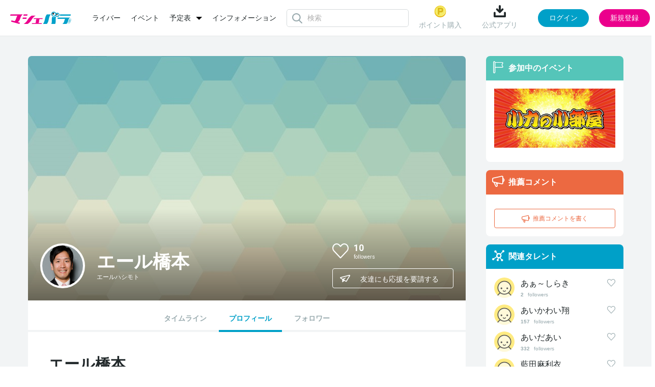

--- FILE ---
content_type: text/html; charset=UTF-8
request_url: https://www.mache.tv/talent/eru-hashimoto/
body_size: 6474
content:
<!DOCTYPE html>
<html lang="ja">
<head>
<meta charset="UTF-8"/>
<title>エール橋本のプロフィール | マシェバラ</title>
<meta name="description" content="エール橋本のプロフィールページです。"/>
<meta name="keywords" content="エール橋本,マシェバラ"/>
<meta content="width=device-width, initial-scale=1.0, user-scalable=no" name="viewport"/>


<link rel="icon" href="/favicon.ico?date=20161207194251" type="image/x-icon"/>
<link rel="icon" href="/favicon.ico?date=20161207194251" type="image/vnd.microsoft.icon"/>
<link rel="shortcut icon" href="/favicon.ico?date=20161207194251" type="image/x-icon"/>
<link href="/css/common.css?date=20251209113735" rel="stylesheet" type="text/css"/>
<link href="/css/modal.css?date=20240215113751" rel="stylesheet" type="text/css"/>
<link href="/css/upload.css?date=20200707025054" rel="stylesheet" type="text/css"/>
<link href="https://fonts.googleapis.com/css?family=Roboto:400,100,300,700|Roboto+Condensed:700" rel="stylesheet" type="text/css"/>
<script charset="utf-8" src="/js/jquery-2.1.4.min.js" type="text/javascript"></script> 
<script charset="utf-8" src="/js/perfect-scrollbar.jquery.js" type="text/javascript"></script> 
<script charset="utf-8" src="/js/jquery.Jcrop.js" type="text/javascript"></script> 
<script charset="utf-8" src="/js/farbtastic.js" type="text/javascript"></script> 
<script charset="utf-8" src="/js/project.js?date=20250929154115" type="text/javascript"></script> 
<script charset="utf-8" src="/js/project_sample.js" type="text/javascript"></script> 
<script charset="utf-8" src="/js/common.js?date=20251015104307" type="text/javascript"></script> 
<script charset="utf-8" src="/js/mypage.js?date=20250623152407" type="text/javascript"></script> 
<!--[if lt IE 9]>
    <script src="http://html5shim.googlecode.com/svn/trunk/html5.js"></script>
    <![endif]--> 

<script charset="utf-8" type="text/javascript">
    (function (_g) {
      // _g: globalオブジェクト(window)
      _g.inn_env = _g.inn_env || {};
      _g.inn_env.front_base = '/';
      _g.inn_env.front_api_base = '/api/';
      _g.inn_env.emitter_namespace = '/prod';
      _g.inn_env.heartbeat_interval = '20000';
      _g.inn_env.session_cookie = 'SID';
      _g.inn_env.emoji_list = ["nikoniko","heart","wink","kiss","warai","ikari","kanasi","namida","bikuri","ga-nn","dokidoki","furareta","mukimuki","ok","good","hakushu_1","hakushu_2","guu","pieace","byebye","kirakira","ase","ase_namida","dash_tameiki","zzz","bikkuri","hatena","runrun","craker","star"];
    })(window);
    </script> 
<script charset="utf-8" src="/js/variety.js?date=20240401120136" type="text/javascript"></script> 
<script charset="utf-8" src="/js/variety_mypage_account.js?date=20230530143816" type="text/javascript"></script> 
<script charset="utf-8" src="/js/scroll.js" type="text/javascript"></script> 

<!-- Google Tag Manager --> 
<script>/*<![CDATA[*/(function(w,d,s,l,i){w[l]=w[l]||[];w[l].push({'gtm.start':
new Date().getTime(),event:'gtm.js'});var f=d.getElementsByTagName(s)[0],
j=d.createElement(s),dl=l!='dataLayer'?'&l='+l:'';j.async=true;j.src=
'https://www.googletagmanager.com/gtm.js?id='+i+dl;f.parentNode.insertBefore(j,f);
})(window,document,'script','dataLayer','GTM-MZ699N2');/*]]>*/</script> 
<!-- End Google Tag Manager -->

<meta name="twitter:card" content="summary"/>
<meta name="twitter:site" content="@MacheVariety"/>
<meta name="twitter:title" content="マシェバラ 芸能人によるネット生放送＆ライブトークバラエティ"/>
<meta name="twitter:description" content="芸能人によるネット生放送＆ライブトークイベントを配信。お笑い芸人、女優、アイドル多数出演。"/>

	
	<meta name="twitter:image" content="https://inn2sst03.blob.core.windows.net/inn/talent/icon_image/68edc666-29bc-4c55-bf75-413c0a000010.png"/>
	
	<meta name="twitter:url" content="https://www.mache.tv/talent/eru-hashimoto/profile/"/>
	<meta property="og:type" content="website"/>
	<meta property="og:title" content="マシェバラ 芸能人によるネット生放送＆ライブトークバラエティ"/>
	
	<meta property="og:url" content="https://www.mache.tv/talent/eru-hashimoto/profile/"/>
	<meta property="og:description" content="芸能人によるネット生放送＆ライブトークイベントを配信。お笑い芸人、女優、アイドル多数出演。"/>
	<meta property="og:site_name" content="マシェバラ"/>
	
	<meta property="og:image" content="https://inn2sst03.blob.core.windows.net/inn/talent/icon_image/68edc666-29bc-4c55-bf75-413c0a000010.png"/>
	<meta property="og:image:width" content="80"/>
	<meta property="og:image:height" content="80"/>


</head>
<body>
<div class="l-layer l-layer--modal" id="l-layer--modal"></div>
<div class="l-layer l-layer--notification" id="l-layer--notification"></div>
<div class="l-layer l-layer--page" id="l-layer--page"> 
	
    
	<header class="site_header">
        
		<div class="inner">
			<div class="left_box">
				<div class="brand">
					<a href="/">
						<img alt="マシェバラ" height="24" src="/images/img-logo-machevariety.png" srcset="/images/img-logo-machevariety-x2.png 2x" width="121"/>
					</a>
				</div>
        	    
	<nav class="header_menu">
		<ul class="menu_list">
			<li class="list-item">
				<a href="/talent/">ライバー</a>
			</li>
			<li class="list-item">
				<a href="/event/">イベント</a>
			</li>
		<li class="list-item dropdown">
				<div class="dropdown-toggle">
					<a class="dropdown-toggle-menu">予定表</a>
				</div>
				<ul class="dropdown-menu">
					<li><a href="/program/">番組表</a></li>
					<li style="margin-top: 15px;"><a href="/realevent/schedule">リアルイベント</a></li>
				</ul>
			</li>
			<!-- <li class="list-item">
				<a href="/program/">番組表</a>
			</li> -->
			<li class="list-item">
				<a href="/info/">インフォメーション</a>
			</li>
		</ul>
	</nav>

        	    
	<div class="header_search">
		<div class="icon__loader"></div>
		<div class="search_form">
			<input type="text" class="input_search" id="common_searchBox" placeholder="検索" autocomplete="off"/>
		</div>
		<div class="search_suggest" id="common_suggestMenu">
			<div class="p-header-search__suggestMenu__inner suggest_menu">
				<div class="category">
					<div class="category_head">
						<div class="ttl">ライバー (0)</div>
					</div>
					<div class="category_body">
						<div class="not_found">
							該当のライバーが見つかりません
						</div>
					</div>
				</div>
				<div class="category">
					<div class="category_head">
						<div class="ttl">イベント (0)</div>
					</div>
					<div class="category_body">
						<div class="not_found">
							該当のイベントが見つかりません
						</div>
					</div>
				</div>
			</div>
		</div>
	</div>

			</div>
			<div class="right_box">
        	    
	
		<div class="before_login">
			<div class="header_menu">
				
					<div class="menu-item">
						<a href="/account/sns_login_modal" class="js-modal-trigger" data-modal-url="/account/sns_login_modal">
							<img src="/images/common/header_point.png" alt="ポイントのアイコン"/>
							ポイント購入
						</a>
					</div>
				
				
				<div class="menu-item download">
					<div class="name" id="download">
						<img src="/images/common/header_download.png" alt="ダウンロードのアイコン"/>
						公式アプリ
					</div>
					<div class="code">
						<div class="ttl">読み取る</div>
						<div class="image">
							<img src="/images/common/qr.png" alt="マシェバラアプリはこちらから"/>
						</div>
						<div class="close">
							<img src="/images/common/close.svg" alt="閉じる"/>
						</div>
					</div>
				</div>
			</div>
			<div class="action" id="js-login_modal" data-is_required_login="false">
				<button type="button" class="js-modal-trigger button button_login" data-modal-url="/account/sns_login_modal">ログイン</button>
				<button type="button" class="js-modal-trigger button button_regist" data-modal-url="/account/register_modal">新規登録</button>
			</div>
		</div>
	

	

	

	
	
		<div class="hidden" id="meta_flag" data-is_success="0"></div>
	

	<div class="hidden" id="modal_flags" data-production_email_check_modal_show="0" data-tc_modal_show="0" data-meta_user_delete_modal_show="0"></div>
<script>
	$(document).ready(function() {
		let modal_urls = []
		let modal_flags = $("#modal_flags").data()
		let meta_flag = $("#meta_flag").data()

		$.each(modal_flags, function(key, value) {
			if (value == 1) {
				switch (key) {
					case 'production_email_check_modal_show':
						modal_urls.push("/index/production_email_check_modal")
						break;
						
						case 'tc_modal_show':
						modal_urls.push("/index/tc_modal")
						break;

						case 'meta_user_delete_modal_show':
						let is_success = meta_flag.is_success ?? 0;
						modal_urls.push(`/index/meta_user_delete_modal?is_success_meta=` + is_success);
						break;
				
					default:
						break;
				}
			} 
		})

		macheVariety.Modal_Show_Multiple(modal_urls); 
	});
</script>

			</div>
		</div>
	</header>
   	
    

	<div class="l-block-full">
		<div class="inner">
			<div class="l-block-full__mainCol"></div>
		</div>
	</div>
	<div class="l-block-main l-block-main--2col-ctntLeft">
		<div class="inner"> 
			
	<div class="page_talent">
		<div class="profile">
			<div class="l-block-main__content"> 
				<section class="p-ctntPanel"> 
					
<!--talentDetail cover-->
    <header class="p-talentDetail-cover">
        <div class="p-talentDetail-cover__left">
            <div class="p-talentDetail-cover__profPic">
                <div class="pic">
                    <div class="c-circlePic">
                        <img alt="" height="80" src="https://inn2sst03.blob.core.windows.net/inn/talent/icon_image/68edc666-29bc-4c55-bf75-413c0a000010.png" width="80"/>
                    </div>
                </div>
            </div>
            <h1 class="p-talentDetail-cover__name">
              <div class="name">エール橋本</div>
              <div class="kana">エールハシモト</div>
              
            </h1>
        </div>
        <div class="p-talentDetail-cover__right">
            <ul class="p-talentDetail-cover__social">
                <div class="p-talentDetail-cover__social__followers">
                    <div class="c-followSwitch js-followSwitch eru-hashimoto" id="eru-hashimoto" onclick="follow_toggle(&#039;eru-hashimoto&#039;, &#039;/member/change_follow&#039;)">
                        <i class="icon c-followSwitch__icon heartSwitch"></i>
                    </div>
                    <div class="followers__cnt">
                        <span class="cnt" id="cnt-eru-hashimoto">10</span>
                        <span class="label">followers</span>
                    </div>
                </div>
                <div class="p-talentDetail-cover__social__link">
                    <div class="link">
                        
                    </div>
                    <div class="link">
                        
                    </div>
                </div>
            </ul>
            <div class="p-talentDetail-cover__share js-sharePopup">
                <button class="p-talentDetail-cover__share__btn c-lineBtn" type="button"><i class="icon icon-mv-airplane"></i><span class="label">友達にも応援を要請する</span></button>
                <div class="p-talentDetail-cover__share__pop">
                    <div class="pop__body">
                        <div class="pop__item">
                            <i class="icon icon-mv-twitter-xs xtwitter" onclick="window.open('https://x.com/share?text=マシェバラでエール橋本を一緒に応援しよう！%0a&amp;hashtags=小力の小部屋,実況西口プロレス&amp;url='+encodeURIComponent(location.href),'twitter-share-dialog','width=626,height=436');return false;"></i>
                        </div>
                        <div class="pop__item fb-share-button">
                            <i class="icon icon-mv-facebook-s facebook" onclick="window.open('https://www.facebook.com/sharer/sharer.php?u='+encodeURIComponent(location.href),'facebook-share-dialog','width=626,height=436');return false;"></i>
                        </div>
                    </div>
                </div>
            </div>
        </div>
        <div class="talent_cover_img">
            <img class="cover_img" alt="" src="/images/talent_default_pc.jpg"/>
        </div>
    </header>
<!--//talentDetail cover-->

<!--talentDetail nav-->
	<nav class="p-talentDetail-nav">
		<ul class="p-talentDetail-nav__list">
			<li class="p-talentDetail-nav__item  "><a href="/talent/eru-hashimoto/timeline">タイムライン</a></li>
			<li class="p-talentDetail-nav__item  is-current "><a href="/talent/eru-hashimoto/">プロフィール</a></li>
			
			<li class="p-talentDetail-nav__item  "><a href="/talent/eru-hashimoto/follower/">フォロワー</a></li>

		</ul>
	</nav>
<!--//talentDetail nav-->

					<div class="p-ctntPanel__body"> 
						<article class="p-talentDetail-profileArticle">
							<h1 class="p-talentDetail-profileArticle__header">
								<div class="p-talentDetail-profileArticle__name">エール橋本</div>
								<div class="p-talentDetail-profileArticle__kana">エールハシモト</div>
								
							</h1>
							
							<div class="c-hztlTermList c-hztlTermList--prof">
								
								
								
								
								
								
								
								
								
								
								
								
								
								
								
								
								
							</div>
						</article>
						
						<section class="p-talentDetail-subArticle">
							<header class="p-talentDetail-subArticle__header">
								<h2 class="header__title u-color--green"> <i class="icon icon-mv-flag"></i><span class="label">出演履歴</span> </h2>
							</header>
							<div class="p-talentDetail-subArticle__body">
								<ol class="c-eventList-entry">
									<li class="c-eventList-entry__item">
										<div class="c-eventList-entry__detail">
											<div class="title"> <a href="/event/nishiguchi/"><span>西口プロレス 小力の小部屋</span></a> </div>
											<div class="caption"> <span>生放送メインＭＣに長州小力を迎え、皆さんとお笑い生トーク！</span> </div>
											<div class="buttons">
												
												
											</div>
										</div>
										<div class="c-eventList-entry__cover"> <a href="/event/nishiguchi/"><img height="119" width="238" alt="西口プロレス 小力の小部屋" src="https://inn2sst03.blob.core.windows.net/inn/variety_event/event_top_image_1_id/68e8bc64-8c0c-4758-9238-64d20a000010.jpg"/></a> </div>
									</li><li class="c-eventList-entry__item">
										<div class="c-eventList-entry__detail">
											<div class="title"> <a href="/event/jikkyou/"><span>実況！西口プロレス</span></a> </div>
											<div class="caption"> <span></span> </div>
											<div class="buttons">
												
												
											</div>
										</div>
										<div class="c-eventList-entry__cover"> <a href="/event/jikkyou/"><img height="119" width="238" alt="実況！西口プロレス" src="https://inn2sst03.blob.core.windows.net/inn/variety_event/event_top_image_1_id/5f2138f3-60f4-48f7-962d-44360a000010.png"/></a> </div>
									</li>
								</ol>
							</div>
						</section>
						
						
						
					</div>
				</section>
			</div>
		</div>
	</div>
<script charset="utf-8" src="/js/jquery.jqplot.min.js" type="text/javascript"></script> 
<script charset="utf-8" src="/js/jqplot.donutRenderer.min.js" type="text/javascript"></script> 
<script>
$(function() {
	var chartData = [
		['アイドル', ],
		['タレント', ],
		['グラビア', ],
		['モデル', ],
		['コスプレ', ],
		['バラエティ', ],
		['その他', ],
	];

	var chartSeriesColors = [
		"#eb008c", "#e4b100", "#00a0c8", "#55c5b9", "#ec6941", "#9aabaf", "#dde1e2",
		"#eb008c", "#e4b100", "#00a0c8", "#55c5b9", "#ec6941", "#9aabaf", "#dde1e2"
	];

	var plot1 = jQuery.jqplot ('profChartCanvas', [chartData],{
		seriesColors: chartSeriesColors,
		stackSeries: true,
		seriesDefaults: {
			renderer: jQuery.jqplot.DonutRenderer,
			rendererOptions: {
				showDataLabels: true,
				dataLabels: "label",
				startAngle: -90,
				shadow: false,
				padding: 0,
			},
		},
		legend: { show:false, location: 'e' },
		grid: {
			background: "transparent",
			borderColor: "transparent",
			borderWidth: 0,
			shadow: false,
		},
		gridDimensions:{
			width: 270,
			height: 270,
		},
	});
});
</script> 

			<div class="l-block-main__side">
  <!--sideLiveBox-->
  
  <!--//sideLiveBox-->

  <!--sideBox event-->
  <aside class="p-sideBox p-sideBox--event">
  <header class="p-sideBox__header p-sideBox__header--green">
    <i class="icon icon-mv-flag"></i>
    <h2 class="label">参加中のイベント</h2>
  </header>
  <div class="p-sideBox__body">
    <nav>
      <ul class="c-eventList">
        
          <li class="c-eventList__item">
            <a href="/event/nishiguchi/">
              <div class="c-eventList__cover">
                <div class="c-eventList__cover__text">
                  <div class="title">西口プロレス 小力の小部屋</div>
                  <div class="caption">生放送メインＭＣに長州小力を迎え、皆さんとお笑い生トーク！</div>
                </div>
                <div class="c-eventList__cover__img">
                  <img height="119" width="238" alt="西口プロレス 小力の小部屋" src="https://inn2sst03.blob.core.windows.net/inn/variety_event/event_top_image_1_id/68e8bc64-8c0c-4758-9238-64d20a000010.jpg"/>
                </div>
              </div>
            </a>
            
          </li>
        
      </ul>
    </nav>
  </div>
</aside>
  <!--//sideBox event-->

  <!--sideBox recommend-->
  <aside class="p-sideBox p-sideBox--recommend">
	<header class="p-sideBox__header p-sideBox__header--orange">
		<i class="icon icon-mv-megaphone"></i>
		<h2 class="label">推薦コメント</h2>
	</header>
	<div class="p-sideBox__body">
		<div class="c-commentList js-commentList">
			<ul class="c-commentList__list">
				<!--デフォルトでは５件表示。「もっとみる」クリックでパネルが伸びて10件表示に変更-->
				
			</ul>
			<div class="c-commentList__moreLink">
				<a href="#">もっとみる</a>
			</div>
			<!-- ADelaCruz INNR_VARIETY-219, INNR_VARIETY-220 bug fix start -->
			
			
				<button class="js-modal-trigger c-lineBtn c-lineBtn--recommendAdd" data-modal-url="/account/sns_login_modal">
					<i class="icon icon-mv-megaphone"></i><span class="label">推薦コメントを書く</span>
				</button>
			
			<!-- ADelaCruz INNR_VARIETY-219, INNR_VARIETY-220 bug fix end -->
		</div>
	</div>
</aside>
  <!--//sideBox recommend-->

  <!--sideBox relatedTalent-->
  <aside class="p-sideBox p-sideBox--relatedTalent">
  <header class="p-sideBox__header p-sideBox__header--blue">
    <i class="icon icon-mv-relation"></i>
    <h2 class="label">関連タレント</h2>
  </header>
  <div class="p-sideBox__body">
    <div class="c-relatedTalent">
      <ul class="c-relatedTalent__list">
        
          <li class="c-relatedTalent__item">
            <div class="c-relatedTalent__name">
              <a href="/talent/aa～-shiraki/">あぁ～しらき</a>
            </div>
            <div class="c-relatedTalent__profPic">
              <a href="/talent/aa～-shiraki/" style="text-decoration:none;">
	              <span class="c-circlePic">
	              	<img height="40" width="40" alt="あぁ～しらきのプロフィール画像" src="/images/default_prof_pic.png"/>
	              </span>
              </a>
            </div>
            <div class="c-relatedTalent__follower">
            	<span class="cnt" id="cnt-aa～-shiraki">2</span>
              	<span class="label">followers</span>
            </div>
            <div class="c-relatedTalent__followBtn c-followSwitch js-followSwitch  aa～-shiraki" id="aa～-shiraki" onclick="follow_toggle(&#039;aa～-shiraki&#039;,&#039;/member/change_follow&#039;, &#039;talent&#039;)">
                  <i class="icon c-followSwitch__icon"></i>
            </div>
          </li>
        
          <li class="c-relatedTalent__item">
            <div class="c-relatedTalent__name">
              <a href="/talent/aikawai-syou/">あいかわい翔</a>
            </div>
            <div class="c-relatedTalent__profPic">
              <a href="/talent/aikawai-syou/" style="text-decoration:none;">
	              <span class="c-circlePic">
	              	<img height="40" width="40" alt="あいかわい翔のプロフィール画像" src="/images/default_prof_pic.png"/>
	              </span>
              </a>
            </div>
            <div class="c-relatedTalent__follower">
            	<span class="cnt" id="cnt-aikawai-syou">157</span>
              	<span class="label">followers</span>
            </div>
            <div class="c-relatedTalent__followBtn c-followSwitch js-followSwitch  aikawai-syou" id="aikawai-syou" onclick="follow_toggle(&#039;aikawai-syou&#039;,&#039;/member/change_follow&#039;, &#039;talent&#039;)">
                  <i class="icon c-followSwitch__icon"></i>
            </div>
          </li>
        
          <li class="c-relatedTalent__item">
            <div class="c-relatedTalent__name">
              <a href="/talent/aida-ai/">あいだあい</a>
            </div>
            <div class="c-relatedTalent__profPic">
              <a href="/talent/aida-ai/" style="text-decoration:none;">
	              <span class="c-circlePic">
	              	<img height="40" width="40" alt="あいだあいのプロフィール画像" src="/images/default_prof_pic.png"/>
	              </span>
              </a>
            </div>
            <div class="c-relatedTalent__follower">
            	<span class="cnt" id="cnt-aida-ai">332</span>
              	<span class="label">followers</span>
            </div>
            <div class="c-relatedTalent__followBtn c-followSwitch js-followSwitch  aida-ai" id="aida-ai" onclick="follow_toggle(&#039;aida-ai&#039;,&#039;/member/change_follow&#039;, &#039;talent&#039;)">
                  <i class="icon c-followSwitch__icon"></i>
            </div>
          </li>
        
          <li class="c-relatedTalent__item">
            <div class="c-relatedTalent__name">
              <a href="/talent/aida-marie/">藍田麻利衣</a>
            </div>
            <div class="c-relatedTalent__profPic">
              <a href="/talent/aida-marie/" style="text-decoration:none;">
	              <span class="c-circlePic">
	              	<img height="40" width="40" alt="藍田麻利衣のプロフィール画像" src="/images/default_prof_pic.png"/>
	              </span>
              </a>
            </div>
            <div class="c-relatedTalent__follower">
            	<span class="cnt" id="cnt-aida-marie">295</span>
              	<span class="label">followers</span>
            </div>
            <div class="c-relatedTalent__followBtn c-followSwitch js-followSwitch  aida-marie" id="aida-marie" onclick="follow_toggle(&#039;aida-marie&#039;,&#039;/member/change_follow&#039;, &#039;talent&#039;)">
                  <i class="icon c-followSwitch__icon"></i>
            </div>
          </li>
        
          <li class="c-relatedTalent__item">
            <div class="c-relatedTalent__name">
              <a href="/talent/aidentiti/">アイデンティティ</a>
            </div>
            <div class="c-relatedTalent__profPic">
              <a href="/talent/aidentiti/" style="text-decoration:none;">
	              <span class="c-circlePic">
	              	<img height="40" width="40" alt="アイデンティティのプロフィール画像" src="/images/default_prof_pic.png"/>
	              </span>
              </a>
            </div>
            <div class="c-relatedTalent__follower">
            	<span class="cnt" id="cnt-aidentiti">136</span>
              	<span class="label">followers</span>
            </div>
            <div class="c-relatedTalent__followBtn c-followSwitch js-followSwitch  aidentiti" id="aidentiti" onclick="follow_toggle(&#039;aidentiti&#039;,&#039;/member/change_follow&#039;, &#039;talent&#039;)">
                  <i class="icon c-followSwitch__icon"></i>
            </div>
          </li>
        
      </ul>
    </div>
  </div>
</aside>
  <!--//sideBox relatedTalent-->
</div>
		</div>
	</div>
	<div class="p-pageScrollUp" id="pageScrollUp"> <i class="icon icon-mv-arrow2-up"></i> </div>
	
	<footer class="site_footer">
		<div class="inner">
			<nav class="footer_menu">
				<ul class="menu_list">
					<li class="list-item"> <a href="/About/rule/">利用規約</a> </li>
					<li class="list-item"> <a href="/privacypolicy/">プライバシーポリシー</a> </li>
					<li class="list-item"> <a href="/transaction/">特定商取引</a> </li>
					<li class="list-item"> <a href="/recommendation/">推奨環境</a> </li>
					<li class="list-item"> <a href="/company/">運営会社</a> </li>
					<li class="list-item"> <a href="/faq/">FAQ</a> </li>
					<li class="list-item"> <a href="/collaboration/television/">コラボレーション</a> </li>
					<li class="list-item"> <a href="/realevent/schedule">リアルイベント</a> </li>
					<li class="list-item"> <a href="/contact/">お問い合わせ</a> </li>
			</ul>
				<div class="social_list">
					<div class="list-item twitter">
						<a href="https://twitter.com/MacheVariety" target="_blank">
							<img src="/images/common/footer_x.png" alt="マシェバラ公式Xアカウント"/>
						</a>
					</div>
					<div class="list-item youtube">
						<a href="https://www.youtube.com/user/machetv" target="_blank">
							<img src="/images/common/footer_youtube.png" alt="マシェバラ公式Youtubeアカウント"/>
						</a>
					</div>
				</div>
			</nav>
			<div class="brand">
				<a href="/" class="logo">
					<img alt="マシェバラ" height="20" src="/images/common/footer_brand.png"/>
				</a>
				<small class="copyright">2007 - 2026 &copy; Macherie Variety </small>
			</div>
		</div>
	</footer>

</div>
</body>
</html>

--- FILE ---
content_type: application/javascript
request_url: https://www.mache.tv/js/project.js?date=20250929154115
body_size: 26214
content:
"use strict";
/*! --------------------------------------------------------------
javascript
site:
	XXXXXXXXXX
update:
	201x/xx/xx
plugin:
	jquery.min.js
		:jQuery v2.1.3 | (c) 2005, 2015 jQuery Foundation, Inc. | jquery.org/license
-------------------------------------------------------------- */
window.macheVariety = window.macheVariety||{}

if (typeof window.console === "undefined") {
	window.console = {};
}
if (typeof window.console.log !== "function") {
	window.console.log = function () {};
}
var isTalentMailSendBulk = false;
var isThankYouFirstTime = false;

let firstToggle = undefined
/*! +++++++++++++++++++++++++++++++++++++++++++++++++++++++++++++
++  document ready
++++++++++++++++++++++++++++++++++++++++++++++++++++++++++++++ */
$(function() {
	firstToggle = $('.history_table tr:first td .js-distributeTbl__toggle')

	//Add a timeout to wait for click handle to load
	if(localStorage.getItem('is_from_talent_end_modal') == 1) {
		localStorage.removeItem('is_from_talent_end_modal')
		
		if(firstToggle.length > 0) {
			setTimeout(() => {
				firstToggle.trigger('click')
			}, 10);
		}
	}

	var macheVariety = window.macheVariety;
	macheVariety.$body = $('body');
	macheVariety.$layer_modal = $('#l-layer--modal');
	macheVariety.$layer_notification = $('#l-layer--notification');
	macheVariety.$layer_giftingEffect = $('#l-layer--giftingEffect');

	$(document).on('click', '#js-phone_number_register', function(evt) {
		evt.preventDefault();
		evt.stopPropagation();
		var self = $(this);
		var male_member_id = $('#js-mm_modal_flag').data('mm_id');
		var mobile_auth_flag = 1;
		if ( $("#js-display_phone_number").is(':checked') ) {
			mobile_auth_flag = 2;
		}

		var data = {
			mobile_auth_flag : mobile_auth_flag,
			male_member_id : male_member_id
		};

		$.ajax({
			method : "POST",
			url : "/web/update_mobile_modal_flag",
			data : data,
			dataType : "json"
		}).done(function(res) {
			
			if ( res.status == 'success' && res.res.id ) {
				window.location.href = self.attr('href');
			}

		});

	});

	$(document).on("click", "#js-confirm_tc", function(evt) {
		evt.preventDefault();
		evt.stopPropagation();

		var male_member_id = $(".after_login").data("male_member_id");
		var data = {male_member_id : male_member_id};

		$.ajax({
			method : "POST",
			url : "/web/confirm_tc",
			data : data,
			dataType : "json"
		});

		macheVariety.Modal_hide();
	});

	$(document).on("click", ".js-check_tc", function(evt) {
		evt.preventDefault();
		evt.stopPropagation();

		var male_member_id = $(".after_login").data("male_member_id");
		var data = {male_member_id : male_member_id};

		$.ajax({
			url : "/web/check_tc_modal",
			data : data,
			dataType : "json"
		}).done(function(tc_modal_show) {
			if (tc_modal_show) macheVariety.Modal_show("/index/tc_modal");
			else location.href = "/broadcast/room/ready";
		});
	});

	$(document).on("click", "#gototc", function() {
		window.open("/rule/", "_blank");
	});

	$(document).on('click', '.js-modal-close-trigger_phone_number', function(evt) {

		var male_member_id = $('#js-mm_modal_flag').data('mm_id');
		var mobile_auth_flag = 1;
		if ( $("#js-display_phone_number").is(':checked') ) {
			mobile_auth_flag = 2;
		}

		var data = {
			mobile_auth_flag : mobile_auth_flag,
			male_member_id : male_member_id
		};

		$.ajax({
			method : "POST",
			url : "/web/update_mobile_modal_flag",
			data : data,
			dataType : "json"
		}).done(function(res) {
			
		});
		macheVariety.Modal_hide();
		
	});

	/* modal event
	--------------------------------------------------- */
	// モーダルで開く
	macheVariety.$body.on('click', '.js-modal-trigger', function(event) {
		event.preventDefault();
		event.stopPropagation();

		//console.log('モーダル＞＞');

		if ($(this).is('[disabled]')) {
			return false;
		}
		if ($(this).is('a')) {
			macheVariety.Modal_show($(this).attr('href'));
		} else {
			macheVariety.Modal_show($(this).data('modal-url'));
		}
	});
	macheVariety.$body.on('click', '.js-modal-trigger2', function(event) {
		event.preventDefault();
		event.stopPropagation();
		if ($(this).is('[disabled]')) {
			return false;
		}
		if ($(this).is('a')) {
			macheVariety.Modal_show2($(this).attr('href'));
		} else {
			macheVariety.Modal_show2($(this).data('modal-url'));
		}
	});
	macheVariety.$body.on('click', '.js-modal_recommend_trigger', function(event) {
		event.preventDefault();
		event.stopPropagation();
		if ($(this).is('[disabled]')) {
			return false;
		}
		if ($(this).is('a')) {
			macheVariety.Modal_show1($(this).attr('href'));
		} else {
			macheVariety.Modal_show1($(this).data('modal-url'));
		}

	});
	//VD-3635
	macheVariety.$body.on('click', '.js-modal-trigger_realstore', function(event) {
		event.preventDefault();
		event.stopPropagation();
		if ($(this).is('[disabled]')) {
			return false;
		}
		if ($(this).is('a')) {
			macheVariety.Modal_show($(this).attr('href'));
		} else {
			var $str = {};
			$str['qr'] = $(this).data('json');
			macheVariety.Modal_show($(this).data('modal-url'), $str);

		}
	});
	//VD-2240
	macheVariety.$body.on('click', '.js-modal-trigger-distribute_history', function(evt) {
		evt.preventDefault();
		evt.stopPropagation();
		var elClass = $(this).attr('class');
		var is_bulk = $(this).data('is_bulk');
		let is_first_time = $(this).data('is_first_time');

		isThankYouFirstTime = is_first_time === 1 ? true : false;
		if ( elClass.indexOf('btn_gray-o') !== -1 ) {
			var data = isThankYouFirstTime ? $(this).parents('li').find('.js-distribute_first_time_mail').serialize() : $(this).parents('li').find('.js-distribute_mail').serialize();
			macheVariety.Modal_show($(this).data('modal-url'), data);
		} else {
			if ( is_bulk ) {
				isTalentMailSendBulk = true;
				var forms = isThankYouFirstTime ? $(this).parents('td').find('.js-distribute_first_time_mail') : $(this).parents('td').find('.js-distribute_mail');
				var forms_len = forms.length;
				var data = {
					male_member_id : [],
					chat_room_id : []
				};
				var isMailSent = "";
				for ( var i = 0; i < forms_len; i++ ) {
					isMailSent = forms.eq(i).data('mail_sent');

					if ( !isMailSent ) {

						var input_name = "";
						forms.eq(i).find('input').each(function() {
							input_name = $(this).attr('name');
							if ( input_name == "mm_id" ) {
								data['male_member_id'].push($(this).val());
							} else if ( input_name == "chat_room_id" ) {
								data['chat_room_id'].push($(this).val());
							}
						});

					}
					
				}
				macheVariety.Modal_show($(this).data('modal-url'), data);
				
			} else {
				var data = isThankYouFirstTime ? $(this).parents('li').find('.js-distribute_first_time_mail').serialize() : $(this).parents('li').find('.js-distribute_mail').serialize();
				isTalentMailSendBulk = false;
				macheVariety.Modal_show($(this).data('modal-url'), data);
			}
		}
	});

	$(document).on('submit', "#js-send_mail_to_users", function(e) {
		e.preventDefault();
		e.stopPropagation();
		var sf = $(this);
		var message_body = sf.find('textarea[name="body"]').val().trim();

		if ( message_body.length < 1 ) {
			$(".js-mail_alert").show();
			return;
		}

		sf.find('button').attr('disabled', 'disabled');
		$.ajax({
			method : "POST",
			url : "/MyPageTalent/m_send_mail",
			data : sf.serialize(),
			dataType : "json"
		}).done(function(res) {
			var chat_room_id = res.response.chat_room_id;
			var parentEl = isThankYouFirstTime ? $("#js-btn_bulk_first_time" + chat_room_id).parents('td') : $("#js-btn_bulk_" + chat_room_id).parents('td');
			if ( res.status == "success" ) {
				$('.js-modal-close-trigger').click();

				if ( isTalentMailSendBulk ) {
					
					$.each(res.response.male_member_id, function(i, val) {
						parentEl.find('#firstTimeList #js-user_info_' + val + ' .first-time')
							.addClass('disable')
							.html('メッセージを確認')
							.data('modal-url', '/mypage-talent/distribute_history/m-confirm_mail/');
						parentEl.find("#js-user_info_" + val + ' .js-distribute_mail input[name="message_body"]')
							.val(res.response.message_body);
					});

					$.each(res.response.male_member_id, function(i, val) {
						parentEl.find('#contributionList #js-user_info_' + val + ' .js-modal-trigger-distribute_history')
							.addClass('disable')
							.html('メッセージを確認')
							.data('modal-url', '/mypage-talent/distribute_history/m-confirm_mail/');
						parentEl.find("#js-user_info_" + val + ' .js-distribute_mail input[name="message_body"]')
							.val(res.response.message_body);
					});
					
					var firstTimeEl = parentEl.find('#firstTimeList .list-item .js-modal-trigger-distribute_history');
					var firstTimebtnEl = "";
					var firstTimedisabledBtnCount = 0;
					for ( var i = 0; i < firstTimeEl.length; i++ ) {
						firstTimebtnEl = firstTimeEl.eq(i).attr('class');
						if ( firstTimebtnEl.indexOf('disable') !== -1 ) {
							firstTimedisabledBtnCount++;
						}
					}
					
					var el = parentEl.find('#contributionList .list-item .js-modal-trigger-distribute_history');
					var btnEl = "";
					var disabledBtnCount = 0;
					for ( var j = 0; j < el.length; j++ ) {
						btnEl = el.eq(j).attr('class');
						if ( btnEl.indexOf('disable') !== -1 ) {
							disabledBtnCount++;
						}
					}

					if ( disabledBtnCount == el.length ) {
						$("#js-btn_bulk_" + res.response.chat_room_id)
							.addClass('btn_gray-o')
							.addClass('remove_events')
							.removeClass('btn_green')
							.removeClass('button')
					}

					if ( firstTimedisabledBtnCount == firstTimeEl.length ) {
						$("#js-btn_bulk_first_time" + res.response.chat_room_id)
							.addClass('btn_gray-o')
							.addClass('remove_events')
							.removeClass('btn_green')
							.removeClass('button')
					}

					$('body').append('<div class="dialog">お礼を一括送信しました</div>');
					setTimeout(function() {
						$('body').find('.dialog').fadeOut().queue(function() {
							this.remove();
						});
					}, 3000);
				} else {
					var nick_name = res.response.nick_name[0];
					var male_member_id = res.response.male_member_id[0];
					
					parentEl.find('#firstTimeList #js-user_info_' + male_member_id + ' .first-time')
						.addClass('disable')
						.html('メッセージを確認')
						.data('modal-url', '/mypage-talent/distribute_history/m-confirm_mail/');
					
					parentEl.find("#js-user_info_" + male_member_id + ' .js-distribute_first_time_mail input[name="message_body"]')
						.val(res.response.message_body);
					
					parentEl.find('#contributionList #js-user_info_' + male_member_id + ' .js-modal-trigger-distribute_history')
						.addClass('disable')
						.html('メッセージを確認')
						.data('modal-url', '/mypage-talent/distribute_history/m-confirm_mail/');
					
					parentEl.find("#js-user_info_" + male_member_id + ' .js-distribute_mail input[name="message_body"]')
						.val(res.response.message_body);

					
					var firstTimeEl = parentEl.find('#firstTimeList .list-item .js-modal-trigger-distribute_history');
					var firstTimebtnEl = "";
					var firstTimedisabledBtnCount = 0;
					for ( var i = 0; i < firstTimeEl.length; i++ ) {
						firstTimebtnEl = firstTimeEl.eq(i).attr('class');
						if ( firstTimebtnEl.indexOf('disable') !== -1 ) {
							firstTimedisabledBtnCount++;
						}
					}
					
					var el = parentEl.find('#contributionList .list-item .js-modal-trigger-distribute_history');
					var btnEl = "";
					var disabledBtnCount = 0;
					for ( var j = 0; j < el.length; j++ ) {
						btnEl = el.eq(j).attr('class');
						if ( btnEl.indexOf('disable') !== -1 ) {
							disabledBtnCount++;
						}
					}

					if ( disabledBtnCount == el.length ) {
						$("#js-btn_bulk_" + res.response.chat_room_id)
							.addClass('btn_gray-o')
							.addClass('remove_events')
							.removeClass('btn_green')
							.removeClass('button')
					}

					if ( firstTimedisabledBtnCount == firstTimeEl.length ) {
						$("#js-btn_bulk_first_time" + res.response.chat_room_id)
							.addClass('btn_gray-o')
							.addClass('remove_events')
							.removeClass('btn_green')
							.removeClass('button')
					}

					$('body').append('<div class="dialog">'+ nick_name +'さんにお礼を送信しました</div>');
					setTimeout(function() {
						$('body').find('.dialog').fadeOut().queue(function() {
							this.remove();
						});
					}, 3000);
				}
			}

		}).fail(function(e) {

		});

	});
	//VD-2240 END
	// モーダル閉じるボタン クリックイベント(※後でモーダルファンクション内に格納する事)
	macheVariety.$layer_modal.on('click', '.js-modal-close-trigger', function(event) {
		macheVariety.Modal_hide(); //モーダルレイヤーを非表示にする
	});

	// モーダルレイヤー クリックイベント(※後でモーダルファンクション内に格納する事)
	macheVariety.$layer_modal.on('click', function(event){

		if(
			!$(this).find('.p-modal').hasClass('js-modal-bgClose--false') &&
			$(event.target).closest('.p-modal').length === 0
		){
			macheVariety.Modal_hide(); //モーダルレイヤーを非表示にする
		}

	});

	macheVariety.$layer_modal.on('click', '.js-modal-close-trigger-special', function(event) {
		macheVariety.Modal_hide()
		location.reload(); //モーダルレイヤーを非表示にする
	});

	// モーダルレイヤー クリックイベント(※後でモーダルファンクション内に格納する事)
	macheVariety.$layer_modal.on('click', function(event){
		if( $('.p-modal-special').length > 0 &&
			!$(this).find('.p-modal-special').hasClass('js-modal-bgClose--false-special') &&
			$(event.target).parents('.p-modal-special').length == 0
		){
			location.reload(); //モーダルレイヤーを非表示にする
		}
	});

	//モーダル内のタブ クリックイベント
	macheVariety.$layer_modal.on('click', 'li.headerTab__item', function(event) {
		macheVariety.Modal_TabSwitch(event, $(this)); //タブと対応するコンテント表示切り替え（ログイン・会員登録等）
		return false;
	});

	/* ヘッダーアカウントメニュー
	--------------------------------------------------- */
	var settingAcntMenuTool = new macheVariety.AcntMenuTool($('.js-acntMenuTool'));

	/* トップページ番組カルーセル
	--------------------------------------------------- */
	var settingTopProgramCursel = new macheVariety.TopProgramCursel($('.js-topProgramCursel'));

	/* タレントカード内カルーセル
	--------------------------------------------------- */
	var settingCardMemberCursel=[];
	for( var i = 0; $('.js-membersCursel').length>i; i++){
		settingCardMemberCursel[i] = new macheVariety.MembersCursel( $('.js-membersCursel').eq(i) );
	}

	/* フォロースイッチ
	--------------------------------------------------- */
//	var settingFollowToggleSwitch = new macheVariety.FollowToggleSwitch($('.js-followSwitch'));

	/* シェアボタンポップアップ
	--------------------------------------------------- */
	var settingSharePopupSwitch = new macheVariety.SharePopupSwitch($('.js-sharePopup'));

	/* シェアボタンポップアップ
	--------------------------------------------------- */
	var settingSideRecommendViewToggle = new macheVariety.SideRecommendViewToggle($('.js-commentList'));

	/* カルーセル
	--------------------------------------------------- */
	var settingCarouselControl = new macheVariety.CarouselControl($('.js-carousel'));

	/* アバターカラー設定
	--------------------------------------------------- */
	var settingAvatarColor = new macheVariety.AvatarColor($('.js-avatarSetting'));

	/* 配信履歴開閉
	--------------------------------------------------- */
//	var settingDistributeTbl = new macheVariety.historyTblDistributeToggle($('.js-distributeTbl'));


	/* リサイズ時に画面センタリング
	--------------------------------------------------- */
	var settingResizeCentering = new macheVariety.ResizeCentering( $('.js-resizeCentering') );

	/* 配信画面関連
	--------------------------------------------------- */
	// Live UI パネル全般
	var settingLiveUiPanels=[];
	for( var i = 0; $('.js-LiveUi-Panel').length>i; i++){
		settingLiveUiPanels[i] = new macheVariety.LiveUiPanel( $('.js-LiveUi-Panel').eq(i) );
	}

	// Live UI ギフティングパネル
	var settingLiveUiGiftingPanel = new macheVariety.GiftingPanel( $('.js-LiveUi-giftingPanel') );

	// Live UI 表示切り替えボタン
	var settingLiveUiViewSwitchBtn = new macheVariety.LiveUiViewSwitchBtn( $('.p-live-control__cBtn') );

	// アバタープロフィール表示
	var settingAvatarProfView = new macheVariety.AvatarProfView( $('.p-live-seats__seatPos') );

	// FAQアコーディオン
	var settingFaqAccordion = new macheVariety.FaqAccordion( $('.js-faqListItem') );

	// PhotoAllSelectBtn
	var settingPhotoAllSelectBtn = new macheVariety.PhotoAllSelectBtn( $('.js-photoDownload') );

	// SideBarEditSwitch
	var settingSideBarEditSwitch = new macheVariety.SideBarEditSwitch( $('.js-accountSideBar') );

	/// スクロールバー置換
	$('.js-pscrollSetup').perfectScrollbar({
		// suppressScrollX: true,
		// minScrollbarLength: 20,
		wheelPropagation: false,
	});
	// スクロールバー（常に表示）
	$('.js-pscrollSetupVisible').perfectScrollbar({
		theme: 'my-theme-visible-scroll',
		wheelPropagation: false,
	});

	// ページスクロールアップボタン
	var MyScrollUp = new macheVariety.pageScrollUp($('#pageScrollUp'));
	var dragDropAreaFiles = "";

	// 画像アップロード&切り抜き
	$(document).on('click', '.js-image_upload_trigger', function(event) {
		if ($(this).data("is_gallery")) {
			window.is_galleritious = 1;
		} else {
			window.is_galleritious = 0;
		}

		if ($(this).data('without_crop')) {
			macheVariety.image_upload(this, event);
		} else if ($(this).data('is_circle')) {
			macheVariety.image_crop(this, event, true);
		} else {
			macheVariety.image_crop(this, event);
		}
	});
	$(document).on('submit', '#js-image_crop_form', function(event) {

		event.preventDefault();
		event.stopPropagation();

        var width = $('.jcrop-holder img').width();
        var height = $('.jcrop-holder img').height();

		var $file_input = $('#js-image_upload_file');
		var url = $(this).attr('action');
		url = macheVariety.replaceQuery(url, 'callback', '?');

		var data = {
			'crop[x]': $file_input.data('x'),
			'crop[y]': $file_input.data('y'),
			'crop[w]': $file_input.data('w'),
			'crop[h]': $file_input.data('h'),
			'crop[view_w]': width,
			'crop[view_h]': height,
		};
		$file_input.attr('name', 'data[TmpUpload][file]');
		var file = "";
		if ( dragDropAreaFiles && isIE() ) {
			file = dragDropAreaFiles;
		} else {
			file = $file_input.get(0).files[0];
		}
		var file_type_image = file.type.match(/image/);
		if (file_type_image == 'image') {
			var file_size = file.size;
			if (file_size > inn_env.upload_image_max) {
				var max_m_size = Math.floor(inn_env.upload_image_max/1048576);
				macheVariety.dfd_show_notification('画像ファイルは' + max_m_size + 'M以下のファイルしか送付できません', 'error');
				//return false;
			}
		}

		var fd = new FormData();
		for ( var i in data ) {
			 fd.append(i, data[i]);
		}
		fd.append('Filedata', file);

		$.ajax({
			method: 'POST',
			url : url,
			data : fd,
			processData : false,
			contentType : false,
		}).done(function (res) {
			if ( isIE() ) {
				res = JSON.parse(res);
			}
			var target = $file_input.data('target');
			var $trigger_button = $('.js-image_upload_trigger[data-image_upload_target=' + target + ']');
			var $img_preview = $('.js-image_upload_image[data-image_upload_target=' + target + ']');
			var $tmp_upload_id_input = $('input[name=' + target + ']');

			var res_path = res.path;

			// if path contains string inn_variety_front, remove string
			if(res_path.toLowerCase().indexOf('inn_variety_front')) {
				res_path = res_path.replace('/inn_variety_front', '');
			}

			if (target == 'cover_image_id') {
				$('#talent_cover_background_image').css('background-image', 'url('+res_path+')');
				$('#talent_cover_image_data').val(res.id);
			} else {
				$img_preview.attr('src', res_path);
				$('#profile_image_data').val(res.id);
			}
			$tmp_upload_id_input.val(res.id);

			if (typeof window.is_galleritious === 'undefined' || window.is_galleritious == 0) {
				macheVariety.Modal_hide();
			}

			$trigger_button.trigger('image_crop_end', [target, res]);
			if (window.location.href.indexOf("broadcast") > -1) {
				upload_background_image(target, res);
			}

			if (window.location.href.indexOf("gallery_manager") > -1 && target == "image_id") {
				upload_gallery_photo(target, res, $("#gallery_manager_id").data('denied_id'));
			}
			$file_input.remove();
		}).fail(function (res) {
			console.error(res);
		});
		return false;

	});

	function upload_gallery_photo(target, res, denied_id) {
		var data = {};

		data[target] = res.id;

		if ($(".thumbnail").data("is_talent_icon_change")) {
			data['gero_confirm_pc'] = 1;
		}

		$.ajax({
			url: '/MyPageTalent/upload_gallery_photo',
			method: 'POST',
			data: data,
			dataType: 'json',
		}).done(function(response) {
			$.ajax({
				url: '/MyPageTalent/gallery_manager_redisp/',
				method: 'POST',
				data: {gero_confirm_pc: 1},
				dataType: 'json',
			}).done(function(data) {

				$(".l-layer--modal").removeClass('is-bg-show').removeClass('is-loader-show');

				var result_html = $('<div>').html(data.result_html);
				var replacer = result_html.find('#gallery_manager_id');
				$('#gallery_manager_id').replaceWith(replacer);

				if ($(".tamblingkoron").data("is_talent_icon_change")) {
					$("#gallery_manager_id").find("li:first").find(".in_review_holder").removeClass("in_review");

					$("#gallery_manager_id").find("li:first").addClass("gero_confirm_pc");

					$(".gero_confirm_pc").on("click", function(e) {
						e.preventDefault();
						e.stopPropagation();

						$(this).remove();
					});

					$("body").css("pointer-events", "none");

					macheVariety.Modal_show("/MyPageTalent/toreview_modal?is_gallery=1&cancel_photo_id=" +
						$("#gallery_manager_id").find("li:first").find(".talent_gal").data("photo_id") + "&denied_id=" + (denied_id ? denied_id : 0))
					.done(function() { $("body").css("pointer-events", ""); });
				}
			});

		});
	}

	$(document).on('drop', '.c-filedropUploader__dropArea', function(event) {
		event.preventDefault();
		event.stopPropagation();
		$('#js-image_upload_file').remove();
		var $self = $(this);
		var aspect_ratio = $self.data('aspect_ratio');
		var target = $self.data('image_upload_target');
		var file = event.originalEvent.dataTransfer.files[0];
		var wrapper = $self.closest('.image_upload');

		var $file_input = $('<input>').attr({
			type: 'file',
			name: 'data[TmpUpload][file]',
			id: 'js-image_upload_file',
			accept: 'image/png,image/jpeg',
		}).data('target', target);
		$('body').append($file_input.hide());

		var file_reader = new FileReader();

		if (!file) {
			return false;
		}
		var file_type = file.type.match(/image/);
		if (file_type != 'image') {
			macheVariety.dfd_show_notification('画像以外のファイルが選択されました', 'error');
			return false;
		}

		file_reader.onloadend = function(e_loadend) {
			var src = file_reader.result;

			var $imgTmp = $('<img>');
			macheVariety.Modal_show('/modal/image_crop').then(function() {
				var $imgTmp = $('<img>');
				$imgTmp.on('load', function() {
					// INNR_VARIETY-427 ExIfを元に回転
					var imgTmpURL = $imgTmp.attr('src');
					var orientation = getOrientation(imgTmpURL);
					var output = rotationImage(imgTmpURL, orientation, function (output) {
						var $img = $('#js-crop-target');
						$('.is-cropStyle--circle').removeClass('is-cropStyle--circle');

						$img.on('load', function() {
							var x = 0, y = 0, w = $img.width(), h = $img.height();
							$img.Jcrop({
								bgColor: '#fff',
								bgOpacity: 0.6,
								aspectRatio: aspect_ratio,
								setSelect: [x, y, w, h],
								onSelect: function(c) {
									$file_input.data('x', c.x);
									$file_input.data('y', c.y);
									$file_input.data('w', c.w);
									$file_input.data('h', c.h);
								},
							});
						});
						$img.attr('src', output);
					});
				});
				$imgTmp.attr('src', src);
			});
		}
		file_reader.readAsDataURL(file);

		if ( isIE() ) {
			dragDropAreaFiles = file;
		} else {
			$file_input.prop('files', event.originalEvent.dataTransfer.files);
		}	
	});

	// 画像アップロード
	macheVariety.image_upload = function(self, event) {
		event.preventDefault();
		event.stopPropagation();
		$('#js-image_upload_file').remove();
		var $self = $(self);
		var target = $self.data('image_upload_target');
		var $file_input = $('<input>').attr({
			type: 'file',
			name: 'data[TmpUpload][file]',
			id: 'js-image_upload_file',
			accept: 'image/png,image/jpeg',
		}).data('target', target);
		$('body').append($file_input.hide());

		$file_input.on('change', function() {
			$file_input.attr('name', 'data[TmpUpload][file]');
			var file = $file_input.get(0).files[0];
			if (!file) {
				return false;
			}
			var file_type = file.type.match(/image/);
			if (file_type != 'image') {
				macheVariety.dfd_show_notification('画像以外のファイルが選択されました', 'error');
				return false;
			} else {
				var file_size = file.size;
				if (file_size > inn_env.upload_image_max) {
					var max_m_size = Math.floor(inn_env.upload_image_max/1048576);
					macheVariety.dfd_show_notification('画像ファイルは' + max_m_size + 'M以下のファイルしか送付できません', 'error');
					return false;
				}
			}

			var url = 'api/TmpUpload/upload';

			$file_input.upload(url, function(json) {
				var res = JSON.parse(json);
				var target = $file_input.data('target');
				var $trigger_button = $('.js-image_upload_trigger[data-image_upload_target=' + target + ']');
				var $img_preview = $('.js-image_upload_image[data-image_upload_target=' + target + ']');
				var $img_filename = $('.js-image_upload_filename[data-image_upload_target=' + target + ']');
				var $tmp_upload_id_input = $('input[name=' + target + ']');

				var res_path = res.path;

				// if path contains string inn_variety_front, remove string
				if(res_path.toLowerCase().indexOf('inn_variety_front')) {
					res_path = res_path.replace('/inn_variety_front', '');
				}

				$img_preview.attr('src', res_path);
				$img_filename.text(res.org_name);
				$tmp_upload_id_input.val(res.id);
				$file_input.remove();
				$trigger_button.trigger('image_upload_end', [target, res]);
			});
		});
		$file_input.click();
	};
	macheVariety.delete_image = function(self, event) {
		event.preventDefault();
		event.stopPropagation();

		$.ajax({
			method: "POST",
			url: '/broadcast/Room/delete_background_image',
			data: {
				background_image_id: $(self).data('image_id')
			},
			dataType: "json",
		}).done(function(data) {
			if (!(data.status == 'success')) {

			}
			else {

			}
		});
	};
	// 画像切り出し&アップロード
	macheVariety.image_crop = function(self, event, is_circle) {
		event.preventDefault();
		event.stopPropagation();
		$('#js-image_upload_file').remove();
		var $self = $(self);
		var aspect_ratio = is_circle ? 1 : $self.data('aspect_ratio');
		var target = $self.data('image_upload_target');

		var $file_input = $('<input>').attr({
			type: 'file',
			name: 'data[TmpUpload][file]',
			id: 'js-image_upload_file',
			accept: 'image/png,image/jpeg',
		}).data('target', target);
		$('body').append($file_input.hide());

		$file_input.on('change', function() {
			var file = $file_input.get(0).files[0];
			if (!file) {
				return false;
			}
			var file_type = file.type.match(/image/);
			if (file_type != 'image') {
				macheVariety.dfd_show_notification('画像以外のファイルが選択されました', 'error');
				return false;
			}
			var file_reader = new FileReader();
			file_reader.onloadend = function(e_loadend) {
				var src = file_reader.result;

				var imgcrop_url = $self.data("denied_id") ? "/modal/image_crop?denied_id=" + $self.data("denied_id") : "/modal/image_crop";

				macheVariety.Modal_show(imgcrop_url).then(function() {
					var $imgTmp = $('<img>');
					$imgTmp.on('load', function() {
						// INNR_VARIETY-427 ExIfを元に回転
						var imgTmpURL = $imgTmp.attr('src');
						var orientation = getOrientation(imgTmpURL);
						var output = rotationImage(imgTmpURL, orientation, function (output) {
							var $img = $('#js-crop-target');
							if (!is_circle) {
								$('.is-cropStyle--circle').removeClass('is-cropStyle--circle');
							}
							$img.on('load', function() {
								var x = 0, y = 0, w = $img.width(), h = $img.height();
								if (is_circle) {
									if (h < w) {
										x = (w - h) / 2;
										w = h;
									} else if (w < h) {
										y = (h - w) / 2;
										h = w;
									}
								}

								aspect_ratio = macheVariety.safeEval(aspect_ratio);

								$img.Jcrop({
									bgColor: '#fff',
									bgOpacity: 0.6,
									aspectRatio: aspect_ratio,
									setSelect: [x, y, w, h],
									onSelect: function(c) {
										$file_input.data('x', c.x);
										$file_input.data('y', c.y);
										$file_input.data('w', c.w);
										$file_input.data('h', c.h);
									},
								});
							});
							$img.attr('src', output);
						});
					});
					$imgTmp.attr('src', src);
				});
			}
			file_reader.readAsDataURL(file);
		});
		$file_input.click();
	};

	macheVariety.safeEval = function(val) {

	    return Function('"use strict";return ('+val+')')();

	};

	// 第一引数のURLのGETパラメータの第二引数に対応する項目を第三引数の値で置換する。
	macheVariety.replaceQuery = function(url, key, val) {
		var new_pairs = [];
		var _a = $('<a>').attr('href', url).get(0);
		var pairs = _a.search.substring(1).split('&');
		for (var i in pairs) {
			if (pairs[i] === "") {
				continue;
			}
			var pair = pairs[i].split("=");
			if (pair[0] != key) {
				new_pairs.push(pairs[i]);
			}
		}
		new_pairs.push(key + '=' + val);
		_a.search = new_pairs.join('&');
		var new_url = _a.href;
		_a = null;
		return new_url;
	};

	// 通知を表示
	macheVariety.dfd_show_notification = function(message, icon, size) {
		var d = new $.Deferred();
		macheVariety.Modal_hide();
		var $icon_wrapper = $('#l-layer--notification .p-notification__iconCol').empty();
		var $icon;
		if (icon instanceof jQuery) {
			$icon = icon;
		} else if (icon == 'error') {
			$icon = $('<i class="icon icon-mr-exclamation icon-color--red">');
		} else if (icon == 'alert') {
			$icon = $('<i class="icon icon-mr-police icon-color--red">');
		} else if (icon == 'warn') {
			$icon = $('<i class="icon icon-mr-face-error icon-color--eBlue">');
		} else if (icon == 'info') {
			$icon = $('<i class="icon icon-mr-info icon-color--eBlue">');
		} else if (icon == 'rankup') {
			$icon = $('<i class="icon icon-mr-rankup icon-iconDefColor">');
		} else {
			$icon = $('<i class="icon">');
		}
		$icon_wrapper.append($icon);
		$('#l-layer--notification .p-notification__bodyCol p').html(message);
		if (size == 'md') {
			$('#l-layer--notification .p-notification').addClass('p-notification--md');
		}
		$('#l-layer--notification .p-notification').removeClass('is-effect-hide');

		// notificationを閉じる
		$('#l-layer--notification .p-notification__ctlCol--close').one('click', function() {
			d.resolve();
		});
		setTimeout(function() {
			d.resolve();
		}, 10000);
		d.done(function() {
			$('#l-layer--notification .p-notification').addClass('is-effect-hide');
			if (size == 'md') {
				$('#l-layer--notification .p-notification').removeClass('p-notification--md');
			}
		})
		return d.promise();
	};
	
	checkForErrorMessage();

	showAgainTheLoginModal();

	$(".js-crop_img").on("click", function() {
		$("#image_crop_section .p-modal-crop__imgWrap").addClass("is-cropStyle--circle");
		$("#image_crop_section .uplodbots").removeClass("js-upload_cover");
		$("#image_crop_section .uplodbots").addClass("js-upload_img");
//alert('crop!!');
		$("#img_input").remove();
		$(".p-modal-crop__imgWrap").empty();

		var img_input = $("<input>").attr({
			type: "file",
			id: "img_input",
			name: "img_input",
			accept: "image/png,image/jpeg"
		});

		$(".mmodals").append(img_input);

		img_input.on("change", function() {
			var img_file = img_input.get(0).files[0];

			if (img_file.type === undefined || img_file.type.indexOf("image/") === -1) {
				hideModal();

				return;
			}

			var fR = new FileReader();

			fR.onload = function(e) {
				showModal($("#image_crop_section")).then(function() {
					var vcr_bg_img_tmp = $("<img>");

					vcr_bg_img_tmp.on("load", function() {
						var vcr_bg_rotation = getOrientation(e.target.result);

						rotationImage(e.target.result, vcr_bg_rotation, function (output) {
							var vcr_bg_img = $("<img>");

							$(".p-modal-crop__imgWrap").append(vcr_bg_img);

							vcr_bg_img.on("load", function() {
								vcr_bg_img.Jcrop({
									bgColor: "#fff",
									bgOpacity: 0.6,
									aspectRatio: "1",
									setSelect: [0, 0, vcr_bg_img.width(), vcr_bg_img.height()],
									onSelect: function(c) {
										img_input.data("x", c.x);
										img_input.data("y", c.y);
										img_input.data("w", c.w);
										img_input.data("h", c.h);
									}
								});
							});

							vcr_bg_img.attr("src", output);
						});
					});

					vcr_bg_img_tmp.attr("src", e.target.result);
				});
			};

			fR.readAsDataURL(img_file);
		});

		img_input.click();
	});

	$("body").on("click", ".js-upload_img", function() {
		hideModal();

		var img_input = $("#img_input");
		var img_file = img_input.get(0).files[0];

		if (img_file.size > 10000000) {
			hideModal();

			return;
		}

		var fD = new FormData();

		fD.append("male_member_id", $(".js-crop_img").data("male_member_id"));

		fD.append("upload_type", "talent_img");
		fD.append("is_crop", "1");

		fD.append("x", img_input.data("x"));
		fD.append("y", img_input.data("y"));
		fD.append("w", img_input.data("w"));
		fD.append("h", img_input.data("h"));

		fD.append("Filedata", img_file);

		$("body").addClass("is-modal-open");

		$(".l-layer--modal").addClass("is-bg-show").addClass("is-loader-show");

		$.ajax({
			url: "/web/upload_file/",
			method: "post",
			data: fD,
			dataType: "json",
			processData : false,
			contentType : false
		}).done(function(res) {
			if (res) {
				$(".js-crop_img").data("img_id", res.talent_img_id);

				$("body").removeClass("is-modal-open");

				setTimeout(function() { $(".l-layer--modal").removeClass("is-loader-show").removeClass("is-bg-show"); }, 200);

				if ($(".js-crop_img img").length) {
					$(".js-crop_img img").attr("src", res.url);
				} else {
					$(".js-crop_img").append($("<img src='" + res.url + "'/>"));
				}
			} else {
				console.log("forever is real!!!");
			}
		});
	});


	$(".js-crop_cover").on("click", function() {
		$("#image_crop_section .p-modal-crop__imgWrap").removeClass("is-cropStyle--circle");
		$("#image_crop_section .uplodbots").removeClass("js-upload_img");
		$("#image_crop_section .uplodbots").addClass("js-upload_cover");

		$("#cover_input").remove();
		$(".p-modal-crop__imgWrap").empty();

		var cover_input = $("<input>").attr({
			type: "file",
			id: "cover_input",
			name: "cover_input",
			accept: "image/png,image/jpeg"
		});

		$(".mmodals").append(cover_input);

		cover_input.on("change", function() {
			var cover_file = cover_input.get(0).files[0];

			if (cover_file.type === undefined || cover_file.type.indexOf("image/") === -1) {
				hideModal();

				return;
			}

			var fR = new FileReader();

			fR.onload = function(e) {
				showModal($("#image_crop_section")).then(function() {
					var vcr_bg_img_tmp = $("<img>");

					vcr_bg_img_tmp.on("load", function() {
						var vcr_bg_rotation = getOrientation(e.target.result);

						rotationImage(e.target.result, vcr_bg_rotation, function (output) {
							var vcr_bg_img = $("<img>");

							$(".p-modal-crop__imgWrap").append(vcr_bg_img);

							vcr_bg_img.on("load", function() {
								vcr_bg_img.Jcrop({
									bgColor: "#fff",
									bgOpacity: 0.6,
									aspectRatio: 0,
									setSelect: [0, 0, vcr_bg_img.width(), vcr_bg_img.height()],
									onSelect: function(c) {
										cover_input.data("x", c.x);
										cover_input.data("y", c.y);
										cover_input.data("w", c.w);
										cover_input.data("h", c.h);
									}
								});
							});

							vcr_bg_img.attr("src", output);
						});
					});

					vcr_bg_img_tmp.attr("src", e.target.result);
				});
			};

			fR.readAsDataURL(cover_file);
		});

		cover_input.click();
	});

	$("body").on("click", ".js-upload_cover", function() {
		hideModal();

		var cover_input = $("#cover_input");
		var cover_file = cover_input.get(0).files[0];

		if (cover_file.size > 10000000) {
			hideModal();

			return;
		}

		var fD = new FormData();

		fD.append("male_member_id", $(".js-crop_img").data("male_member_id"));

		fD.append("upload_type", "talent_cover");
		fD.append("is_crop", "1");

		fD.append("x", cover_input.data("x"));
		fD.append("y", cover_input.data("y"));
		fD.append("w", cover_input.data("w"));
		fD.append("h", cover_input.data("h"));

		fD.append("Filedata", cover_file);

		$("body").addClass("is-modal-open");

		$(".l-layer--modal").addClass("is-bg-show").addClass("is-loader-show");

		$.ajax({
			url: "/web/upload_file/",
			method: "post",
			data: fD,
			dataType: "json",
			processData : false,
			contentType : false
		}).done(function(res) {
			if (res) {
				$(".js-crop_cover").data("cover_id", res.talent_cover_id);

				$("body").removeClass("is-modal-open");

				setTimeout(function() { $(".l-layer--modal").removeClass("is-loader-show").removeClass("is-bg-show"); }, 200);

				if ($(".js-crop_cover img").length) {
					$(".js-crop_cover img").attr("src", res.url);
				} else {
					$(".js-crop_cover").append($("<img src='" + res.url + "'/>"));
				}
			} else {
				console.log("forever is real!!!");
			}
		});
	});

	$(".l-layer--modal").on("click", ".js-close_mmodal", function() {
		hideModal();
	});

	$(".l-layer--modal").on("click", ".js-close_delete_modal", function() {
		hideModal();
	});

	$('#birthday_year').change(function(){
	    var yyval = parseInt($(this).val(), 10);

		if (yyval > 0 && (((yyval % 4 == 0) && (yyval % 100 != 0)) || (yyval % 400 == 0))) {
			$("#dd29").show(); $("#dd30").hide(); $("#dd31").hide();

			if ($('#birthday_day').val() == "30" || $('#birthday_day').val() == "31") { $('#birthday_day').val(""); }
		} else {
			if ($('#birthday_day').val() == "29" || $('#birthday_day').val() == "30" || $('#birthday_day').val() == "31") { $('#birthday_day').val(""); }

			$("#dd29").hide(); $("#dd30").hide(); $("#dd31").hide();
		}

		if (yyval < 1) {
			$('#birthday_month').prop("disabled", "disabled");
			$('#birthday_day').prop("disabled", "disabled");
		} else {
			$('#birthday_month').prop("disabled", false);
		}
	});

	$("#birthday_year").click(function() {
		var indx = $(this).find(":selected").index();

		if (indx == 0) {
			//$("#autohilytme").css("background-color","blue");
		}
	});

	$('#birthday_month').change(function(){ 
	    var mmval = $(this).val();
		var yyval = $("#birthday_year").val();

		switch (mmval) {
			case "1": case "3": case "5": case "7": case "8": case "10": case "12":
				$("#dd29").show(); $("#dd30").show(); $("#dd31").show(); break;
			case "4": case "6": case "9": case "11":
				$("#dd29").show(); $("#dd30").show(); $("#dd31").hide();

				if ($('#birthday_day').val() == "31") { $('#birthday_day').val(""); }

				break;
			case "2":
				if (yyval > 0 && (((yyval % 4 == 0) && (yyval % 100 != 0)) || (yyval % 400 == 0))) {
					$("#dd29").show(); $("#dd30").hide(); $("#dd31").hide();

					if ($('#birthday_day').val() == "30" || $('#birthday_day').val() == "31") { $('#birthday_day').val(""); }

					break;
				} else {
					$("#dd29").hide(); $("#dd30").hide(); $("#dd31").hide();

					if ($('#birthday_day').val() == "29" || $('#birthday_day').val() == "30" || $('#birthday_day').val() == "31") { $('#birthday_day').val(""); }

					break;
				}
		}

		if (parseInt(mmval, 10) < 1) {
			$('#birthday_day').prop("disabled", "disabled");
		} else {
			$('#birthday_day').prop("disabled", false);
		}
	});

    $("body").on("submit", "#liv3r_reg", function(e){
        e.preventDefault();

        var err = 0;

        if (!$("#liver_name").val().trim().length) {
            $("#liver_name-error").text("１～33文字以内で入力してください").show();

            $("html, body").animate({ scrollTop: 100 }, "slow");

            err++;
        } else if($("#liver_name").val().includes(",") || $("#liver_name").val().includes("、") || $("#liver_name").val().includes("，") || $("#liver_name").val().includes("､")) {
            $("#liver_name-error").text("ニックネームにカンマは使用できません").show();

            $("html, body").animate({ scrollTop: 100 }, "slow");
			
            err++;
		} else {
            $("#liver_name-error").hide();
        }

        if (!$(".js-crop_img").data("img_id")) {
            $("#img_id-error").text("プロフィール画像を設定してください").show();

            if (!err) {
                $("html, body").animate({ scrollTop: 150 }, "slow");
            }

            err++;
        } else {
            $("#img_id-error").hide();
        }

		if ($("#birthday_year").val() == 0 || $("#birthday_month").val() == 0 || $("#birthday_day").val() == 0) {
			$("#birthday-error").text("生年月日を入力してください").show();

			err++;
		} else {
            $("#birthday-error").hide();
        }

		// email address check
		$("#email-error").hide();
		var address = $("#liver_email").val();
		if (address == '') {
			$("#email-error").text("メールアドレスを入力してください").show();
			err++;

		} else {
			var reg = /^[A-Za-z0-9]{1}[A-Za-z0-9_.-]*@{1}[A-Za-z0-9_.-]{1,}.[A-Za-z0-9]{1,}$/;
			if (!reg.test(address)) {
				$("#email-error").text("メールアドレスを正しく入力してください").show();
				err++;

			}

		}

		if (!err) {
			$(this).find("button[type='submit']").prop("disabled", true).addClass("js-disabled");

			var fD = new FormData();

			fD.append("male_member_id", $(".js-crop_img").data("male_member_id"));

			fD.append("name", $("#liver_name").val().trim());

			fD.append("img_id", $(".js-crop_img").data("img_id"));

			fD.append("mail_address", $("#liver_email").val());

			if ($(".js-crop_cover").data("cover_id")) {
				fD.append("cover_id", $(".js-crop_cover").data("cover_id"));
			}

			fD.append("bday", $("#birthday_year").val() + "-" + $("#birthday_month").val() + "-" + $("#birthday_day").val());

			if($('#birthday_publish_off').is(':checked')) { fD.append("hide_birthday", 1); }

			$.ajax({
				url: "/ios/register_as_talent/",
				method: "post",
				data: fD,
				dataType: "json",
				processData : false,
				contentType : false
			}).done(function(res) {
				if (res.is_success) {
					window.location.href = "/";
				} else {
					if (res.error_1d != undefined) {
						$("#email-error").text(res.error_1d).show();
						$('#liv3r_reg').find("button[type='submit']").prop("disabled", false).removeClass("js-disabled");
					} else {
						window.location.href = window.location.href;
					}
				}
			});
		}
    });

    $("body").on("submit", "#off_liv3r_reg", function(e){
		$(this).find("button[type='submit']").prop("disabled", true).addClass("js-disabled");
	});

	$(document).on("keydown", "#liver_name, #production_name, #production_accept, #twitter, #official_liver_pr" ,function(evt){
	     var caretPos = this.selectionStart
	     if(evt.keyCode == 32 && caretPos == 0){
	        return false;
	     }
	});
});

var windowLeft = 0;
var windowTop = 0;

function showModal(el) {
	var dfd = new $.Deferred();

	windowLeft = $(window).scrollLeft();
	windowTop = $(window).scrollTop();

	var modalParams = el.data();

	var modalSel = ".p-modal";

	$("body").addClass("is-modal-open").css({left: (0 - windowLeft) + "px", top: (0 - windowTop) + "px"});

	$(".l-layer--modal").addClass("is-bg-show");

	if (modalParams.url) {
		$(".l-layer--modal").addClass("is-loader-show");

		$.ajax({
			url: modalParams.url,
			method: modalParams.method || "get",
			data: $.extend(modalParams, dm_params.data()),
			dataType: "html"
		}).done(function(res) {
			if (res) {
				$(".l-layer--modal").removeClass("is-loader-show").html(res);

				modalSel = ".p-modal";

				if (modalParams.pop == true) {
					$(".l-layer--modal").find(modalSel).addClass("is-pos-pagePop");
				} else {
					$(".l-layer--modal").find(modalSel).addClass("is-pos-pageIn");
				}
			} else {
				console.log("forever is real!!!");
			}

			dfd.resolve();
		});
	} else {
		$(".l-layer--modal").html($("#" + modalParams.mid));

		if (modalParams.pop == true) {
			$(".l-layer--modal").find(modalSel).removeClass("is-pos-pageOut").addClass("is-pos-pagePop");
		} else {
			$(".l-layer--modal").find(modalSel).removeClass("is-pos-pageOut").addClass("is-pos-pageIn");
		}

		dfd.resolve();
	}

	if (modalParams.xx == true) {
		$(".l-layer--modal").on("click.x", function(e) {
			e.stopPropagation();

			if ($(".l-layer--modal").find(modalSel).length > 0 && !$.contains($(".l-layer--modal").find(modalSel).get(0), e.target)) {
				$(".l-layer--modal").off("click.x");

				hideModal();
			}
		});
	}

	return dfd.promise();
}

function hideModal() {
	var dfd = new $.Deferred();

	$("body").removeClass("is-modal-open").css({top: 0, left: 0});

	$(window).scrollTop(windowTop).scrollLeft(windowLeft);

	$(".l-layer--modal").find(".p-url").removeClass("is-pos-pageIn").removeClass("is-pos-pagePop").addClass("is-pos-pageOut");
	$(".l-layer--modal").find(".p-modal").removeClass("is-pos-pageIn").removeClass("is-pos-pagePop").addClass("is-pos-pageOut");

	$(".l-layer--modal").removeClass("is-bg-show");

	setTimeout(function() {
		$(".l-layer--modal").find(".p-url").remove();

		$(".mmodals").append($(".l-layer--modal").find(".p-modal"));

		dfd.resolve();
	}, 500);

	return dfd.promise();
}

function getOrientation(imgDataURL) {
	var byteString = atob(imgDataURL.split(",")[1]);

	var orientaion = byteStringToOrientation(byteString);

	return orientaion;

	function byteStringToOrientation(img) {
		var head = 0;

		var orientation;

		while (1) {
			if (img.charCodeAt(head) == 255 & img.charCodeAt(head + 1) == 218) {
				break;
			}

			if (img.charCodeAt(head) == 255 & img.charCodeAt(head + 1) == 216) {
				head += 2;
			} else {
				var length = img.charCodeAt(head + 2) * 256 + img.charCodeAt(head + 3);

				var endPoint = head + length + 2;

				if (img.charCodeAt(head) == 255 & img.charCodeAt(head + 1) == 225) {
					var segment = img.slice(head, endPoint);

					var bigEndian = segment.charCodeAt(10) == 77;

					var count;

					if (bigEndian) {
						count = segment.charCodeAt(18) * 256 + segment.charCodeAt(19);
					} else {
						count = segment.charCodeAt(18) + segment.charCodeAt(19) * 256;
					}

					for (var i = 0; i < count; i++) {
						var field = segment.slice(20 + 12 * i, 32 + 12 * i);

						if ((bigEndian && field.charCodeAt(1) == 18) || (!bigEndian && field.charCodeAt(0) == 18)) {
							orientation = bigEndian ? field.charCodeAt(9) : field.charCodeAt(8);
						}
					}

					break;
				}

				head = endPoint;
			}

			if (head > img.length) {
				break;
			}
		}

		return orientation;
	}
}

function rotationImage(imgDataURL, orientation, callback) {
	var img_type = imgDataURL.substring(5, imgDataURL.indexOf(";"));

	var img = new Image();

	img.onload = function() {
		var canvas = document.createElement("canvas");

		var is_swap_wh = false;

		var trans = {"m11": 1, "m12": 0, "m21": 0, "m22": 1, "dx": 0, "dy": 0};

		var rotate = 0;

		switch (orientation) {
			case 1: break;
			case 2: 
				trans["m11"] = -1;
				trans["dx"] = img.width;

				break;
			case 3: 
				rotate = 180;

				break;
			case 4: 
				trans["m22"] = -1;
				trans["dy"] = img.height;

				break;
			case 5: 
				is_swap_wh = true;
				trans["m22"] = -1;
				trans["dy"] = img.height;
				rotate = 270;

				break;
			case 6: 
				is_swap_wh = true;
				rotate = 90;

				break;
			case 7: 
				trans["m22"] = -1;
				trans["dy"] = img.height;
				rotate = 90;

				break;
			case 8: 
				is_swap_wh = true;
				rotate = 270;

				break;
		}

		if (is_swap_wh) {
			canvas.width = img.height;

			canvas.height = img.width;
		} else {
			canvas.width = img.width;

			canvas.height = img.height;
		}

		var ctx = canvas.getContext("2d");

		ctx.transform(trans["m11"], trans["m12"], trans["m21"], trans["m22"], trans["dx"], trans["dy"]);

		if (0 < rotate && rotate < 360) {
			ctx.rotate(rotate * Math.PI / 180);

			if (rotate == 90) {
				ctx.translate(0, -img.height);
			} else if (rotate == 180) {
				ctx.translate(-img.width, -img.height);
			} else if (rotate == 270) {
				ctx.translate(-img.width, 0);
			}
		}

		ctx.drawImage(img, 0, 0, img.width, img.height);

		var output = canvas.toDataURL(img_type);

		callback(output);
	};

	img.src = imgDataURL;
}


/*! +++++++++++++++++++++++++++++++++++++++++++++++++++++++++++++
++  Test Function
++++++++++++++++++++++++++++++++++++++++++++++++++++++++++++++ */

/*! console OK
--------------------------------------------------- */
macheVariety.Test_OK = function(e){
	console.log('test ok');
};


/*! +++++++++++++++++++++++++++++++++++++++++++++++++++++++++++++
++  TopProgramCursel Function
++++++++++++++++++++++++++++++++++++++++++++++++++++++++++++++ */

/*! setting
--------------------------------------------------- */
macheVariety.TopProgramCursel = function(elm){
	var dfd = new $.Deferred();
	var self = this;
	this.$elm = elm;

	//メインカルーセル設定
	this.$eventCoverList = this.$elm.find('.p-topProgramCursel__eventCover');
	this.$nextBtn = this.$elm.find('.p-topProgramCursel__nextBtn');
	this.$prevBtn = this.$elm.find('.p-topProgramCursel__prevBtn');
	this.$eventCoverItems = this.$eventCoverList.find('.p-topProgramCursel__eventCover__item')
	this.item_length = this.$eventCoverItems.length;
	this.item_index = 0;
	this.switchIndex(0,'init');
	this.switchEffectTime = 400;
	this.switchEffecting = false;
	this.switchAutotimmer;

	//番組カルーセル設定
	this.$programList = this.$elm.find('.p-topProgramCursel__eventList');
	this.$programListItems = this.$elm.find('.p-topProgramCursel__eventList__item');
	this.$programItem_height = this.$programListItems.eq(0).height();

	//イベント
	this.$nextBtn.on('click',function(event){
		self.switchIndex(self.item_index+1);
	});

	this.$prevBtn.on('click',function(event){
		self.switchIndex(self.item_index-1);
	});

	this.$programListItems.on('click',function(event){
		self.switchIndex($(this).index());
	});

	//参加者カルーセル設定
	self.settingMembersCursels = [];
	for( var i = 0; $('.eventCover__members').length>i; i++){
		self.settingMembersCursels[i] = new macheVariety.TopProgramMembersCursel( $('.eventCover__members').eq(i) );
	}

	dfd.resolve();
	return dfd.promise();
}


/*! switchIndex
--------------------------------------------------- */
macheVariety.TopProgramCursel.prototype.switchIndex = function(change_index,mode) {
	var self = this;

	if(!self.switchEffecting){
		self.switchEffecting = true;
		setTimeout(function(){
			self.switchEffecting = false;
		},self.switchEffectTime);
	}else{
		return false;
	}

	if(change_index==-1){
		self.item_index = self.item_length-1;
	}else{
		self.item_index = change_index;
	}

	self.$eventCoverItems.removeClass('is-current is-next is-next2 is-prev is-prev2');

	if(self.item_index>=self.item_length){
		self.item_index = 0;
	}

	if(self.item_index == self.item_length-1){
		self.nextItem_index = 0;
		self.nextItem_index2 = 1;
	}else if(self.item_index == self.item_length-2){
		self.nextItem_index = self.item_index+1;
		self.nextItem_index2 = 0;
	}else{
		self.nextItem_index = self.item_index+1;
		self.nextItem_index2 = self.item_index+2;
	}

	self.$eventCoverItems.eq(self.item_index).addClass('is-current');

	if (self.item_length > 1) { // bug fix INNR_VARIETY-184
		self.$eventCoverItems.eq(self.item_index-1).addClass('is-prev');
		self.$eventCoverItems.eq(self.nextItem_index).addClass('is-next');
	}
	if(self.item_length>=5){
		self.$eventCoverItems.eq(self.item_index-2).addClass('is-prev2');
		self.$eventCoverItems.eq(self.nextItem_index2).addClass('is-next2');
	}

	//自動スイッチタイマー
	clearTimeout(self.switchAutotimmer);
	self.switchAutotimmer = setTimeout(function(){
		self.switchIndex(self.item_index+1);
	} ,10 * 1000);


	//プログラムカルーセル設定
	if(mode=='init'){
		//初期設定時は無駄なエフェクトが発生するのでスキップ
		return false;
	}else{
		var posTop;
		if(self.item_index>self.item_length-4){
			posTop = (self.item_length-4)*self.$programItem_height
		}else{
			posTop = self.item_index*self.$programItem_height;
		}

		if (self.item_length > 3) { // bug fix INNR_VARIETY-184
			self.$programList.css({
				'top': 0 - posTop + 'px',
			});
		}

		self.$programListItems.removeClass('is-current');
		self.$programListItems.eq(self.item_index).addClass('is-current');
	}
}


/*! TopProgramMembersCursel
--------------------------------------------------- */
macheVariety.TopProgramMembersCursel = function(elm) {
	var dfd = new $.Deferred();
	var self = this;
	this.$elm = elm;

	//カルーセル設定
	this.$membersList = this.$elm.find('.members__list');
	this.$membersItems = this.$elm.find('.item');
	this.membersItem_width = this.$membersItems.eq(0).width();

	this.currentIndex = 0;
	this.itemLength = this.$membersItems.length;
	this.$membersList.css({ 'left' : 0});

	if(this.itemLength<=3){
		this.$elm.find('.members__nextBtn,.members__prevBtn').hide();
	}else{
		//イベント
		this.$elm.on('click','.members__nextBtn',function(event){
			self.switchPosition(self.currentIndex+3);
		});

		this.$elm.on('click','.members__prevBtn',function(event){
			self.switchPosition(self.currentIndex-3);
		});
	}


	dfd.resolve();
	return dfd.promise();
}

macheVariety.TopProgramMembersCursel.prototype.switchPosition = function(change_index) {
	var self = this;

	if(change_index === undefined){
		change_index = self.currentIndex+1;
	}

	if( change_index > self.itemLength-1 ){
		self.currentIndex = 0;
	}else if(change_index < 0){
		self.currentIndex = self.itemLength-1;
	}else{
		self.currentIndex = change_index;
	}

	self.$membersList.css({
		'left' : 0 - (self.membersItem_width+20) * self.currentIndex,
	})
}


/*! membersCursel
--------------------------------------------------- */
macheVariety.MembersCursel = function(elm) {
	var dfd = new $.Deferred();
	var self = this;
	this.$elm = elm;

	//カルーセル設定
	this.$membersList = this.$elm.find('.c-membersCursel__list');
	this.$membersItems = this.$elm.find('.c-membersCursel__item');
	this.membersItem_width = this.$membersItems.eq(0).width();

	this.currentIndex = 0;
	this.itemLength = this.$membersItems.length;
	this.$membersList.css({ 'left' : 0});

	if(this.itemLength<=3){
		this.$elm.find('.c-membersCursel__nextBtn,.c-membersCursel__prevBtn').hide();
	}else{
		//イベント
		this.$elm.on('click','.c-membersCursel__nextBtn',function(event){
			self.switchPosition(self.currentIndex+3);
		});

		this.$elm.on('click','.c-membersCursel__prevBtn',function(event){
			self.switchPosition(self.currentIndex-3);
		});
	}


	dfd.resolve();
	return dfd.promise();
}

macheVariety.MembersCursel.prototype.switchPosition = function(change_index) {
	var self = this;

	if(change_index === undefined){
		change_index = self.currentIndex+1;
	}

	if( change_index > self.itemLength-1 ){
		self.currentIndex = 0;
	}else if(change_index < 0){
		self.currentIndex = self.itemLength-1;
	}else{
		self.currentIndex = change_index;
	}

	self.$membersList.css({
		'left' : 0 - (self.membersItem_width+14) * self.currentIndex,
	})
}


/*! +++++++++++++++++++++++++++++++++++++++++++++++++++++++++++++
++  AcntMenuTool Function
++++++++++++++++++++++++++++++++++++++++++++++++++++++++++++++ */

macheVariety.AcntMenuTool = function(elm){
	var dfd = new $.Deferred();
	var self = this;
	self.$elm = elm;
	self.$acntMenu = self.$elm.find('.p-header-acntMenu')
	self.$elm.on('click','.p-header-acntMenuTool__cell--menuBtn1, .p-header-acntMenuTool__cell--menuBtn',function(event){
		var scope = $(this).closest('.js-acntMenuTool');
		var menu = $('.p-header-acntMenu',scope);
		if($(menu).hasClass('is-show')){
			$(menu).removeClass('is-show');
		} else {
			$(menu).addClass('is-show');
		}
		macheVariety.$body.on('click', function(event){
			if(!$(event.target).closest(scope).length){
				$('.p-header-acntMenu',scope).removeClass('is-show');
			}
		});
	});
	dfd.resolve();
	return dfd.promise();
};



/*! +++++++++++++++++++++++++++++++++++++++++++++++++++++++++++++
++  Modal function
++++++++++++++++++++++++++++++++++++++++++++++++++++++++++++++ */
let is_a_modal_open = false
let are_there_multiple_modals = false
let modal_index_counter = 0
let modalUrls = []
let modalDatas = []

/*! modal show
--------------------------------------------------- */
macheVariety.Modal_Show_Multiple = function (openModalUrls = [], datas = []) {
	if(is_a_modal_open) return
	is_a_modal_open = true
	are_there_multiple_modals = true
	modalUrls = openModalUrls
	modalDatas = datas

	if(modalUrls[modal_index_counter]) {
		macheVariety.Modal_show(modalUrls[modal_index_counter], modalDatas[modal_index_counter])
	}
}

macheVariety.Modal_show = function(openModalUrl, data) {

	var dfd = new $.Deferred();
	var startTime = new Date();
	macheVariety.ModalOpenTime = startTime;


	//bodyスクロール禁止
	macheVariety.w_scrollTop = $(window).scrollTop();
	macheVariety.w_scrollLeft = $(window).scrollLeft();
	macheVariety.$body.addClass('is-modal-open').css({
		'top': (0-macheVariety.w_scrollTop) + 'px',
		'left': (0-macheVariety.w_scrollLeft) + 'px'
	});

	//背景とローダーを表示
	macheVariety.$layer_modal.addClass('is-bg-show').addClass('is-loader-show');
	macheVariety.$body.data('modalUrl', openModalUrl);

	//モーダルHTMLを取得
	$.ajax({
		url: openModalUrl,
		dataType:"html",
		data: data
	}).done(function(data){
		macheVariety.$layer_modal.removeClass('is-loader-show'); // ローダー非表示
		macheVariety.$layer_modal.html(data); //モーダルHTMLを#l-layer--modalに挿入

		//モーダルを画面内に表示させる(描画タイミング制御の為0.1s待つ)
		setTimeout(function(){
			macheVariety.$layer_modal.find('.p-modal').addClass('is-pos-pageIn');
			dfd.resolve();
		}, 500);

	}).fail(function(data){
		if(data.status != 403){
			//エフェクト表示の為、最低でも1秒はモーダルを表示してから閉じる
			var waitTime =  1000 - (new Date() - startTime);
			if(0 > waitTime){ waitTime = 0; }
			setTimeout(function(){
				macheVariety.Modal_hide();
				dfd.reject();
			}, waitTime);

		}
	});
	return dfd.promise();
};
macheVariety.Modal_show1 = function(openModalUrl, data) {

	var dfd = new $.Deferred();
	var startTime = new Date();
	macheVariety.ModalOpenTime = startTime;


	//bodyスクロール禁止
	macheVariety.w_scrollTop = $(window).scrollTop();
	macheVariety.w_scrollLeft = $(window).scrollLeft();
	macheVariety.$body.addClass('is-modal-open').css({
		'top': (0-macheVariety.w_scrollTop) + 'px',
		'left': (0-macheVariety.w_scrollLeft) + 'px'
	});

	//背景とローダーを表示
	macheVariety.$layer_modal.addClass('is-bg-show').addClass('is-loader-show');
	macheVariety.$body.data('modalUrl', openModalUrl);

	//モーダルHTMLを取得
	$.ajax({
		url: openModalUrl,
		dataType:"html",
		data: data
	}).done(function(data){
		macheVariety.$layer_modal.removeClass('is-loader-show'); // ローダー非表示
		macheVariety.$layer_modal.html(data); //モーダルHTMLを#l-layer--modalに挿入

		//モーダルを画面内に表示させる(描画タイミング制御の為0.1s待つ)
		setTimeout(function(){
			macheVariety.$layer_modal.find('.p-modal').addClass('is-pos-pageIn');
			dfd.resolve();
		}, 500);

	}).fail(function(data){
	    macheVariety.$layer_modal.removeClass('is-loader-show'); // ローダー非表示
		 window.location.reload();
	});
	return dfd.promise();
};

macheVariety.Modal_show2 = function(openModalUrl, data) {

	var dfd = new $.Deferred();
	var startTime = new Date();
	macheVariety.ModalOpenTime = startTime;


	//bodyスクロール禁止
	macheVariety.w_scrollTop = $(window).scrollTop();
	macheVariety.w_scrollLeft = $(window).scrollLeft();
	macheVariety.$body.addClass('is-modal-open');

	//背景とローダーを表示
	macheVariety.$layer_modal.addClass('is-bg-show').addClass('is-loader-show');
	macheVariety.$body.data('modalUrl', openModalUrl);

	//モーダルHTMLを取得
	$.ajax({
		url: openModalUrl,
		dataType:"html",
		data: data
	}).done(function(data){
		macheVariety.$layer_modal.removeClass('is-loader-show'); // ローダー非表示
		macheVariety.$layer_modal.html(data); //モーダルHTMLを#l-layer--modalに挿入

		//モーダルを画面内に表示させる(描画タイミング制御の為0.1s待つ)
		setTimeout(function(){
			macheVariety.$layer_modal.find('.p-modal').addClass('is-pos-pageIn');
			dfd.resolve();
		}, 500);

	}).fail(function(data){
		if(data.status != 403){
			//エフェクト表示の為、最低でも1秒はモーダルを表示してから閉じる
			var waitTime =  1000 - (new Date() - startTime);
			if(0 > waitTime){ waitTime = 0; }
			setTimeout(function(){
				macheVariety.Modal_hide();
				dfd.reject();
			}, waitTime);

		}
	});
	return dfd.promise();
};

var test;
/*! modal hide
--------------------------------------------------- */
macheVariety.Modal_hide = function() {
	var dfd = new $.Deferred();
	var waitTime =  new Date() - macheVariety.ModalOpenTime;

	
	if(1000 < waitTime){
		//bodyスクロール禁止解除
		if(test != "open_other_login"){
			macheVariety.$body.removeClass('is-modal-open').css({ 'top': 0, 'left': 0});
			$(window).scrollTop(macheVariety.w_scrollTop).scrollLeft(macheVariety.w_scrollLeft);

			//モーダルを閉じる
			$('.p-modal').addClass('is-pos-pageOut');
			macheVariety.$layer_modal.removeClass('is-loader-show').removeClass('is-bg-show');

			// モーダルを閉じたらDOMから削除
			setTimeout(function(){
				macheVariety.$layer_modal.empty();
				dfd.resolve();
			}, 400);

			$('body').trigger('modal_close', [macheVariety.$body.data('modalUrl')]);
			macheVariety.$body.data('modalUrl', null);
		}
	}else{
		dfd.resolve();
	}

	if(are_there_multiple_modals){
		is_a_modal_open = false
		modal_index_counter++
		macheVariety.Modal_Show_Multiple(modalUrls, modalDatas)
	}

	return dfd.promise();
};


/*! modal Effect
--------------------------------------------------- */
macheVariety.Modal_Efc =function(effect) {
	var modal = $('.p-modal');

	if(effect=="pageIn"){
		modal.addClass('is-pos-pageIn');

	}else if(effect=="pageOut"){
		modal.addClass('is-pos-pageOut-left');

	}else if(effect=="pageOut-left"){
		modal.addClass('is-pos-pageOut-left');

	}else if(effect=="pageOut-right"){
		modal.addClass('is-pos-pageOut-right');

	}
}



/*! modal Tab Switch
--------------------------------------------------- */
macheVariety.Modal_TabSwitch = function(event, elm) {
	var clickTab_index = elm.index();
	elm.siblings('li.headerTab__item').removeClass('is-current');
	elm.addClass('is-current');

	elm.parents('section.p-modal').find('div.p-modal__body').each(function(i){
		if( i == clickTab_index ){
			$(this).removeClass('is-hide');
		}else{
			$(this).addClass('is-hide');
		}
	});
};



/*! +++++++++++++++++++++++++++++++++++++++++++++++++++++++++++++
++  follow function
++++++++++++++++++++++++++++++++++++++++++++++++++++++++++++++ */

/*! FollowToggleSwitch
--------------------------------------------------- */
//macheVariety.FollowToggleSwitch = function(elm) {
//	var dfd = new $.Deferred();
//	this.$elm = elm;
//
//	this.$elm.on('click', function(event) {
//		if($(this).hasClass('is-follow')){
//			//フォロー解除処理
//			$(this).removeClass('is-follow');
//		}else{
//			//フォロー処理
//			$(this).addClass('is-follow');
//		}
//	});
//
//	dfd.resolve();
//	return dfd.promise();
//};



/*! +++++++++++++++++++++++++++++++++++++++++++++++++++++++++++++
++  share function
++++++++++++++++++++++++++++++++++++++++++++++++++++++++++++++ */

/*! SharePopupSwitch
--------------------------------------------------- */
macheVariety.SharePopupSwitch = function(elm) {
	var self = this;
	var dfd = new $.Deferred();
	this.$elm = elm;
	this.$elm.on('click', '.p-talentDetail-cover__share__btn', function(event) {
		self.$elm.toggleClass('is-show');
	});

	if(self.$elm.length > 0) {
		macheVariety.$body.on('click', function(event){
			if (!$.contains(self.$elm.get(0), event.target)) {
				self.$elm.removeClass('is-show');
			}
		});
	}

	dfd.resolve();
	return dfd.promise();
};



/*! +++++++++++++++++++++++++++++++++++++++++++++++++++++++++++++
++  side box function
++++++++++++++++++++++++++++++++++++++++++++++++++++++++++++++ */

/*! SideRecommendToggleSwitch
--------------------------------------------------- */
macheVariety.SideRecommendViewToggle = function(elm) {
	var dfd = new $.Deferred();
	var self = this;
	this.$elm = elm;
	var $items = this.$elm.find('.c-commentList__item');
	var $list = this.$elm.find('.c-commentList__list');

	if($items.length > 5){
		var listHeight = $list.height();
		var listHeight_half = $items.eq(4).position().top + $items.eq(4).height()+10;
		$list.height(listHeight_half);
	}else{
		this.$elm.find('.c-commentList__moreLink').hide();
	}

	this.$elm.on('click', '.c-commentList__moreLink > a', function(event) {
		$list.height(listHeight+10);
		var morelink = $(this);
		setTimeout(function(){
			morelink.slideUp('fast');
		},500);
		return false;
	});

	dfd.resolve();
	return dfd.promise();
};


/*! +++++++++++++++++++++++++++++++++++++++++++++++++++++++++++++
++  Carousel function
++++++++++++++++++++++++++++++++++++++++++++++++++++++++++++++ */

/*! CarouselControl
--------------------------------------------------- */
macheVariety.CarouselControl = function(elm) {
	var dfd = new $.Deferred();
	var self = this;
	this.$elm = elm;
	this.$carouselList = elm.find('.js-carousel__list');
	this.$carouselItems = elm.find('.js-carousel__item');
	this.$btnNext = elm.find('.js-carousel__ctl-next');
	this.$btnPrev = elm.find('.js-carousel__ctl-prev');
	this.$dots = elm.find('.js-carousel__dots');

	var number_of_slides = this.$carouselItems.length;
	if (number_of_slides > 1){
		$('.js-carousel__ctl-next').attr("class", "p-talentDetail-coverCarousel__ctl-next");
		$('.js-carousel__ctl-prev').attr("class", "p-talentDetail-coverCarousel__ctl-prev");
	}
	// init
	this.currentIndex = 0;
	this.timmerConf = elm.data('carousel-timmer');
	this.itemLength = this.$carouselItems.length;
	this.$carouselItems.eq(0).addClass('is-current');
	this.$carouselList.css({ 'left' : 0});
	this.itemWidth = this.$carouselList.width();
	this.itemHeight = this.$carouselList.height();

	//dots
	if(this.itemLength > 1){
		var dotsHtml='<div class="dot is-current"></div>';
		for (var i = this.itemLength - 2; i >= 0; i--) {
			dotsHtml = dotsHtml + '<div class="dot"></div>';
		};
		this.$dots.html(dotsHtml);
	}


	//自動タイマー処理
	if(this.timmerConf>0){
		this.timmer = setTimeout( function(){
			self.switchPosition();
		}, this.timmerConf);
	}


	// next,prev click event
	this.$btnNext.on('click', function(event) {
		self.switchPosition(self.currentIndex+1);
	});

	this.$btnPrev.on('click', function(event) {
		self.switchPosition(self.currentIndex-1);
	});

	dfd.resolve();
	return dfd.promise();
};



/*! switch (position change ver)
--------------------------------------------------- */
macheVariety.CarouselControl.prototype.switchPosition = function(change_index) {
	var self = this;

	if(change_index === undefined){
		change_index = self.currentIndex+1;
	}

	if( change_index > self.itemLength-1 ){
		self.currentIndex = 0;
	}else if(change_index < 0){
		self.currentIndex = self.itemLength-1;
	}else{
		self.currentIndex = change_index;
	}
	self.$carouselList.css({
		'left' : -self.itemWidth*self.currentIndex,
	})
	self.$carouselItems.removeClass('is-current');
	self.$carouselItems.eq(self.currentIndex).addClass('is-current');

	self.$dots.find('.dot').removeClass('is-current');
	self.$dots.find('.dot').eq(self.currentIndex).addClass('is-current');

	//自動タイマー処理
	clearTimeout(self.timmer);
	if(self.timmerConf>0){
		self.timmer = setTimeout( function(){
			self.switchPosition();
		}, self.timmerConf);
	}
};




/*! +++++++++++++++++++++++++++++++++++++++++++++++++++++++++++++
++  AvatarColor function
++++++++++++++++++++++++++++++++++++++++++++++++++++++++++++++ */

/*! AvatarColor
--------------------------------------------------- */
macheVariety.AvatarColor = function(elm) {
	var dfd = new $.Deferred();
	var self = this;
	this.$elm = elm;
	if(elm.length > 0) {
		var picker = $.farbtastic('#avatarColorPicker');

		$('.js-avatarSetting__setColor').on('click',function(event){
			$('#avatarColorPicker').fadeIn(200);
			$('.js-avatarSetting__setColor').removeClass('is-selected')
			$(this).addClass('is-selected');
			var $setColor = $(this).find('.setColor')
			var setColorID = $setColor.attr('id');
			var setPathId;

			if($(this).hasClass('hair')){
				setPathId = '#myAvatar-human .hair';
			}else if($(this).hasClass('skin')){
				setPathId = '#myAvatar-human .skin';
			}else if($(this).hasClass('outer')){
				setPathId = '#myAvatar-human .outer';
			}

			picker.linkTo("#" + setColorID + "," + setPathId);
			picker.setColor($setColor.data('color'));
		});

		$('.js-avatarSetting__avatar .colorConf').on('click', function(event){
			if($(this).attr('class') === 'skin colorConf') {
				$('.js-avatarSetting__setColor.skin').trigger('click');
			} else if($(this).attr('class') === 'outer colorConf') {
				$('.js-avatarSetting__setColor.outer').trigger('click');
			} else if($(this).attr('class') === 'hair colorConf') {
				$('.js-avatarSetting__setColor.hair').trigger('click');
			}
		});

		macheVariety.$body.on('click', function(event){
			if(!$.contains(elm.get(0), event.target)) {
				$('.js-avatarSetting__setColor').removeClass('is-selected');
				$('#avatarColorPicker').fadeOut(200);
			}
		});
	}

	dfd.resolve();
	return dfd.promise();
};



/*! +++++++++++++++++++++++++++++++++++++++++++++++++++++++++++++
++  ReviewPointEditer function
++++++++++++++++++++++++++++++++++++++++++++++++++++++++++++++ */

/*! ReviewPointEditer
--------------------------------------------------- */
macheVariety.ReviewPointEditer = function(elm, usedPoint, totalPoint) {
	var dfd = new $.Deferred();
	var self = this;
	this.$elm = elm;
	this.$pointView = this.$elm.find('.js-reviewPointEditer__point');
	this.usedPoint = usedPoint;
	this.totalPoint = totalPoint;
	this.$pointView.text(usedPoint+'/'+totalPoint);

	this.$elm.on('click', '.c-reviewEditTbl__pointChecker__add', function(event) {
		var pointValue = $(this).siblings('.c-reviewEditTbl__pointChecker__stars').find('.pointValue');
		var itemPoint = pointValue.val();

		if(self.usedPoint>0 && itemPoint < 3){
			itemPoint++;
			pointValue.val(itemPoint);
			self.usedPoint--;
			self.$pointView.text(self.usedPoint+'/'+self.totalPoint);

			var $pointIcons = $(this).siblings('.c-reviewEditTbl__pointChecker__stars').find('.icon');
			$pointIcons.removeClass('is-checked');
			for (var i = 0; i < itemPoint; i++) {
				$pointIcons.eq(i).addClass('is-checked');
			};
		}
	});

	this.$elm.on('click', '.c-reviewEditTbl__pointChecker__remove', function(event) {
		var pointValue = $(this).siblings('.c-reviewEditTbl__pointChecker__stars').find('.pointValue');
		var itemPoint = pointValue.val();

		if(self.usedPoint<self.totalPoint && itemPoint > 0){
			itemPoint--;
			pointValue.val(itemPoint);
			self.usedPoint++;
			self.$pointView.text(self.usedPoint+'/'+self.totalPoint);

			var $pointIcons = $(this).siblings('.c-reviewEditTbl__pointChecker__stars').find('.icon');
			$pointIcons.removeClass('is-checked');
			for (var i = 0; i < itemPoint; i++) {
				$pointIcons.eq(i).addClass('is-checked');
			};
		}
	});

	dfd.resolve();
	return dfd.promise();
};



/*! +++++++++++++++++++++++++++++++++++++++++++++++++++++++++++++
++  historyTbl distribute Toggle
++++++++++++++++++++++++++++++++++++++++++++++++++++++++++++++ */

/*! ReviewPointEditer
--------------------------------------------------- */
//macheVariety.historyTblDistributeToggle = function(elm) {
//	var dfd = new $.Deferred();
//	var self = this;
//	this.$elm = elm;
//
//	this.
//
//	dfd.resolve();
//	return dfd.promise();
//};

/*! +++++++++++++++++++++++++++++++++++++++++++++++++++++++++++++
++  liveUi
++++++++++++++++++++++++++++++++++++++++++++++++++++++++++++++ */

/*! LiveUiPanel
--------------------------------------------------- */
macheVariety.LiveUiPanel = function(elm) {
	var dfd = new $.Deferred();
	var self = this;
	this.$elm = elm;
	this.dragFlag = false;
	this.frameOffset = $('.p-live-frame__inner').offset();
	this.handlerOffset = {};
	this.initPos = {
		'top' : this.$elm.css('top'),
		'left': this.$elm.css('left')
	};
	this.width = this.$elm.width();
	this.height = this.$elm.height();
	this.$giftingSet = this.$elm.find('.p-live-panel-giftingSet');

	//パネル移動
	this.$elm.on('mousedown', '.p-live-panel__handler', function(event) {
		self.handlerOffset.top = event.offsetY;
		self.handlerOffset.left = event.offsetX;
		self.frameOffset = $('.p-live-frame__inner').offset();
		self.dragFlag = true;
		return false;
	});

	macheVariety.$body.on('mousemove', function(event) {
		if(self.dragFlag){
			self.$elm.css({
	 			'top':  event.pageY - self.handlerOffset.top - self.frameOffset.top + 'px',
	 			'left': event.pageX - self.handlerOffset.left - self.frameOffset.left + 'px',
	 		});
	 	}
	}).on('mouseup', function(event) {
		self.dragFlag = false;
	})

	this.$elm.on('click', '.js-barRanking-viewToggle', function(event) {
		$(this).parent().toggleClass('is-hide');

	});


	//閉じる
	this.$elm.on('click', '.p-live-panel__close', function(event) {
		self.$elm.addClass('is-hidden');
		var closeTarget = self.$elm.data('panel');
		if(
			closeTarget=='programBoard'||
			closeTarget=='userRanking'||
			closeTarget=='giftingList'||
			closeTarget=="programMemo"
		){
			$('.p-live-control__cBtn[data-panel="'+ closeTarget +'"]').addClass('is-off');
		}
	});

	dfd.resolve();
	return dfd.promise();
};

/*! LiveUiViewSwitchBtn
--------------------------------------------------- */
macheVariety.LiveUiViewSwitchBtn = function(elm) {
	var dfd = new $.Deferred();
	var self = this;
	this.$elm = elm;

	this.$elm.on('click', function(event) {
		var panelName = $(this).data('panel');

		if (panelName == 'tweet') return;

		if($(this).hasClass('is-off')){
			$(this).removeClass('is-off');
			$('.p-live-panel[data-panel="'+ panelName +'"]').removeClass('is-hidden');
		}else{
			$(this).addClass('is-off');
			$('.p-live-panel[data-panel="'+ panelName +'"]').addClass('is-hidden');
		}
	});

	dfd.resolve();
	return dfd.promise();
};




/*! ResizeCentering
--------------------------------------------------- */
macheVariety.ResizeCentering = function(elm) {
	var dfd = new $.Deferred();
	var self = this;
	this.$elm = elm;
	this.elmWidth = this.$elm.width();
	this.winWidth = 0;

	//リサイズ処理
	var resizeTimer = false;
	var scrollVal;
	$(window).on('resize', function(event) {
		if (resizeTimer !== false) { clearTimeout(resizeTimer); }
		resizeTimer = setTimeout(function(){
			self.winWidth = $(this).width();
			if(self.elmWidth > self.winWidth){
				scrollVal = (self.elmWidth - self.winWidth) / 2;
				// $("html,body").scrollLeft(scrollVal);
				$("html,body").animate({scrollLeft:scrollVal},200);
			}
		}, 100);
	});


	dfd.resolve();
	return dfd.promise();
};




/*! AvatarProfView
--------------------------------------------------- */
macheVariety.AvatarProfView = function(elm){
	var dfd = new $.Deferred();
	var self = this;
	this.$elm = elm;

	this.$elm.on('click', '.c-avatar', function(event){
		var $profHtml = $(this).siblings('.p-live-profPop').clone(true);
		$('.p-live-frame__liveAvatarProf').html($profHtml);
		$profHtml.css({
			'bottom': 0- $(this).offset().top + 'px',
			'left': $(this).offset().left - $('.p-live-frame__liveAvatarProf').offset().left - 60 + 'px',
		}).addClass('is-show');

		if ( $('.p-live-frame__liveAvatarProf .p-live-profPop__prof__lv').length !== 0 ) {
			$('.p-live-frame__liveAvatarProf .p-live-profPop__prof__lv').addClass('hidden');
		}

		if ( $('.p-live-frame__liveAvatarProf .p-live-profPop__awards').length !== 0 ) {
			$('.p-live-frame__liveAvatarProf .p-live-profPop__awards').addClass('hidden');
		}
	});


	$('.p-live-profPop__close').on('click', function(event){
		$(this).parent().removeClass('is-show');
	});

	dfd.resolve();
	return dfd.promise();
}




/*! +++++++++++++++++++++++++++++++++++++++++++++++++++++++++++++
++  liveUi - gifting panel
++++++++++++++++++++++++++++++++++++++++++++++++++++++++++++++ */

/*! gifting panel
--------------------------------------------------- */
macheVariety.GiftingPanel = function(elm){
	var self = this;
	this.$giftPanel = elm;
	this.$giftListLayer = this.$giftPanel.find('.p-live-panel-giftListLayer');
	this.$giftCtlLayer = this.$giftPanel.find('.p-live-panel-giftCtlLayer');
	this.$giftCtlItems = this.$giftCtlLayer.find('.p-live-panel-giftCtlLayer__item');
	self.stageGiftings = new macheVariety.StageGifting($('#js-stage_giftings'));
	self.inputGiftText = this.$giftPanel.find('.inputGiftText-point');
	//ギフティングアイコン選択でアイテムレイヤーを開く
	this.$giftListLayer.on('click', '.p-live-panel-giftListLayer__item', function(event) {
		var gift_index = $(this).index();
		self.switchToggle('open');
		self.giftCtlItemSwitch(gift_index);
		self.inputGiftText.on('focus', function() {
			self.inputGiftText.blur();
		});
		$(".inputGiftText-msg").val("");
	});

	//アイテムの前後移動（NEXT）
	this.$giftCtlLayer.on('click', '.p-live-panel-giftCtlLayer__next', function(event) {
		var gift_index = self.$giftCtlLayer.find('.p-live-panel-giftCtlLayer__item.is-current').index();
		self.giftCtlItemSwitch(gift_index+1);
	});

	//アイテムの前後移動（PREV）
	this.$giftCtlLayer.on('click', '.p-live-panel-giftCtlLayer__prev', function(event) {
		var gift_index = self.$giftCtlLayer.find('.p-live-panel-giftCtlLayer__item.is-current').index();
		self.giftCtlItemSwitch(gift_index-1);
	});

	//アイテムレイヤーを閉じる
	this.$giftCtlLayer.on('click', '.p-live-panel-giftCtlLayer__close', function(event) {
		self.switchToggle('close');
	});


	//ギフティング贈るボタンイベント
	this.$giftCtlLayer.on('click', '.js-giftSend', function(event) {
		// ギフティングエフェクト呼び出し部分はproject_sample.jsに書いてます
		self.switchToggle('close');
		// $(this).parents('.giftItemForm').find('.c-form-inputText').val('').change(); //メッセージ入力欄を空にする
	});

	//ギフティング贈るボタンイベント
	this.$giftCtlLayer.on('click', '.js-giftSend22', function(event) {
		event.preventDefault();

//			var $form = $('.js-gifting-trigger-form22');
			var $form = $(this).parents('.js-gifting-trigger-form22');

//		$('.js-gifting-trigger-form22').submit();
		// ギフティングエフェクト呼び出し部分はproject_sample.jsに書いてます
/*
			var gifting_id = $form.find('[name=gifting_id]').val();
			var macherie_gifting_id = $form.find('[name=macherie_gifting_id]').val();
			var gifting_point = $form.find('[name=gifting_point]').val();
*/
			var gifting_text = $form.find('[name=gifting_text]').length > 0 ? escapeHtml($form.find('[name=gifting_text]').val()): $form.find('[name=gifting_text]').val();
			var gifting_count = $form.find('[name=gifting_count]').val();
			var function_name = $form.find('[name=function_name]').val();
			var distinct_name = $form.find('[name=distinct_name]').val();
//			var argument = $form.find('[name=argument]').val();
			var gifting_class = $form.find('[name=gifting_class]').val();
			var gifting_display_time = $form.find('[name=gifting_display_time]').val();
	//		if (product_type == 'sending' && gifting_count == 'undefined') gifting_count = 1;

//			var arg = macheVariety.parseJSON(argument);
			if (distinct_name == 'hanawa' || distinct_name == 'bear' || distinct_name == 'birthdayBox') {
				var local_gifting_arg = {
						distinct_name: distinct_name,
						user_name: 'テスト',
						text: gifting_text
				};
				self.stageGiftings.setGiftings(local_gifting_arg);
				local_gifting_arg = null;
			} else {
				var func = macheVariety.gifting[function_name];
				var local_gifting_arg = {
						name: distinct_name,
						count: gifting_count,
						point: 1,
						text: gifting_text,
						level: 1,
						gifting_class: gifting_class,
						gifting_display_time:gifting_display_time,
						user_id: 'a4'
				};
				func(local_gifting_arg);
				local_gifting_arg = null;
			}

		self.switchToggle('close');
	});

	//ギフティングポイント入力の入力値制限
	this.$giftCtlLayer.find("input.inputGiftText-point").on('keyup change', function(event) {
		var inputVal = $(this).val();
		var inputPoint = Number(inputVal);
		var amari = inputPoint % 10;
		var maxVal= 10000//入力ポイントの上限
		var $sendBtn = $(this).parents('.giftItemForm').find('.giftBtn');
		var limit_one_remain = $(this).parents('.giftItemForm').find('[name="limit_one_remain"]').val();
		var limit_all_remain = $(this).parents('.giftItemForm').find('[name="limit_all_remain"]').val();
		var limit_broadcast_remain = $(this).parents('.giftItemForm').find('[name="limit_broadcast_remain"]').val();

		// 6桁以上の入力は末尾切り捨て
		if(inputVal.length>5){
			inputPoint=inputVal.substring(0, 5);
			$(this).val(inputPoint);
		}

		if(inputPoint>maxVal){
			inputPoint=maxVal;
			$(this).val(maxVal);
		}

		// 半角数字10pt刻み&10~でボタンを有効化
//		if( inputPoint>=10 && amari==0){
//			$sendBtn.prop("disabled", false);
//		}else{
//			$sendBtn.prop("disabled", true);
//		}
		// 使用ポイント上限以上の場合は上限値をセット
		if(inputPoint>$(this).attr('max')){
			$(this).val($(this).attr('max'));
		}

		if (limit_one_remain < 1 || limit_all_remain < 1 || (limit_broadcast_remain.toString() != "" && parseInt(limit_broadcast_remain) < 1)) {
			$sendBtn.prop("disabled", true);
			$(this).parents('.giftItemForm').find('.inputGiftText-point').prop("disabled", true);
		} else {
			$(this).parents('.giftItemForm').find('.inputGiftText-point').prop("disabled", false);
			if ($(this).data('default_value') >= 10) {
				if (inputPoint % 10 == 0) {
					$sendBtn.prop("disabled", false);
				} else {
					$sendBtn.prop("disabled", true);
				}
			}
		}
	});


	//メッセージ系ギフティングは、1文字以上入力でボタンを有効化
	this.$giftCtlLayer.find("input.inputGiftText-msg").on('change keypress keyup', function(event) {
		var distinct_name = $(this).closest('.giftItemForm').find('[name="distinct_name"]').val();
		var product_type = $(this).closest('.giftItemForm').find('[name="product_type"]').val();
		var $sendBtn = $(this).parents('.giftItemForm').find('.giftBtn');

		if($(this).val().length==0 && ($.inArray(distinct_name, ['danmaku', 'cake', 'hanawa', 'bear']) > -1) && product_type.length == 0){
			$sendBtn.prop("disabled", true);
		}else{
			$sendBtn.prop("disabled", false);
		}
	});

	//returnキーでのサブミットをキャンセル
	this.$giftCtlLayer.find('.c-form-inputText').on('keypress', function(event) {
		if ((event.which && event.which === 13) || (event.keyCode && event.keyCode === 13)) {
			return false;
		} else {
			return true;
		}
	});

};

/*! GiftingPanel StageGifting */
macheVariety.StageGifting = function($dom) {
		this.$dom = $dom;
		this.$standTemplate = $dom.find('#js-stand_gifting_template');
		this.giftings = [];
		this.stands = [
			{ style: 'bottom:  0px;  left: 35px;' },
			{ style: 'bottom:  0px; right: 35px;' },
			{ style: 'bottom:  0px;  left:110px;' },
			{ style: 'bottom:  0px; right:110px;' },
			{ style: 'bottom:  0px;  left:185px;' },
			{ style: 'bottom:  0px; right:185px;' },
			{ style: 'bottom: 35px;  left:  0px;' },
			{ style: 'bottom: 35px; right:  0px;' },
			{ style: 'bottom: 35px;  left: 75px;' },
			{ style: 'bottom: 35px; right: 75px;' },
			{ style: 'bottom: 35px;  left:150px;' },
			{ style: 'bottom: 35px; right:150px;' },
		];
};
macheVariety.StageGifting.prototype.setGiftings = function(giftings) {
		this.giftings.push(giftings);
		this.updateView();
};
macheVariety.StageGifting.prototype.updateView = function() {
		this.$dom.find('.g-stand:visible').remove();

		var keys = ['hanawa', 'bear', 'birthdayBox'];
		var new_giftings = $.grep(this.giftings, function(n, i) {
			if($.inArray(n.distinct_name, keys) >= 0){
				return n; //存在する
			};
		});

		for (var i = 0, l = new_giftings.length; i < l; i++) {
			var gifting = new_giftings[i];
			var standParams = this.stands[i]
			var $stand = this.$standTemplate.clone();
			$stand.find('.g-stand__name').text(gifting.user_name);
			$stand.find('.g-stand__cmt').text(gifting.text);
			$stand.addClass('g-stand-' + gifting.distinct_name);
			$stand.attr('style', standParams['style']);

			this.$dom.prepend($stand);
			if (new_giftings.is_new) {
				$stand.addClass('is-stand-add');
			}
		}
};

/*! GiftingPanel switch toggle
--------------------------------------------------- */
macheVariety.GiftingPanel.prototype.switchToggle = function(toggle_switch){
	var self = this;

	if(toggle_switch=='open'){
		self.$giftPanel.addClass('is-ctl');
	}else if(toggle_switch=='close'){
		self.$giftPanel.removeClass('is-ctl');
		self.$giftCtlItems.removeClass('is-prev is-next is-current');
	}else{
		self.$giftPanel.toggleClass('is-ctl');
	}
};


/*! GiftingPanel giftCtl item switch
--------------------------------------------------- */
macheVariety.GiftingPanel.prototype.giftCtlItemSwitch = function(item_index) {
	var self = this;
	var item_sum = this.$giftCtlItems.length-1;

	if( item_index > item_sum ){
		item_index = 0;
	}

	this.$giftCtlItems.removeClass('is-prev is-next is-current');
	this.$giftCtlItems.eq(item_index).addClass('is-current');

	// 2016-06-11 Martin INNR_VARIETY-310 Mod S
	//	this.$giftCtlItems.eq(item_index-1).addClass('is-prev');
	//	if( item_index < item_sum ){
	//		this.$giftCtlItems.eq(item_index+1).addClass('is-next');
	//	}else{
	//		this.$giftCtlItems.eq(0).addClass('is-next');
	//	}
	var item_count = this.$giftCtlItems.length;
	if(item_count > 1){
		this.$giftCtlItems.eq(item_index-1).addClass('is-prev');
		if( item_index < item_sum ){
			this.$giftCtlItems.eq(item_index+1).addClass('is-next');
		}else{
			this.$giftCtlItems.eq(0).addClass('is-next');
		}
	}
	// 2016-06-11 Martin INNR_VARIETY-310 Mod E

};





/*! +++++++++++++++++++++++++++++++++++++++++++++++++++++++++++++
++  FaqAccordion Function
++++++++++++++++++++++++++++++++++++++++++++++++++++++++++++++ */

macheVariety.FaqAccordion = function(elm){
	var dfd = new $.Deferred();
	var self = this;
	self.$elm = elm;

	// handle facebook SDK # return uri callback
	if (window.location.hash && window.location.hash == '#_=_') {
		// clear unnecessary empty hash
		window.location.hash = '';
	}

	self.$elm.on('click','.c-faqList__dt',function(event){
		event.preventDefault();
		var anchor = $(this).attr('href');
		var has_translation = $(this).attr('data-id');
		var params = new URLSearchParams(window.location.search);
		var lang_id = params.get("locale");
		
		history.pushState(null,null,"/faq/"+anchor);

		$(this).siblings('.c-faqList__dd').slideToggle(100, () => {
			if($(this).siblings('.c-faqList__dd').is(':visible')) {
				
				console.log('answer visible call ajax initiated!')
				if (has_translation == 0 && lang_id && lang_id.trim().toLowerCase() !== 'jpn') {
					const vf_id = window.location.hash.substring(1);
					$.get('translate_faq', {
						data: {
							variety_faq_id: vf_id,
							language_id: lang_id
						},
						beforeSend: () => {
							$(this)
							.siblings('.c-faqList__dd')
							.find('.detail .text')
							.html('<div class="loader"></div>');
						}
					}).done(data => {
						const response = JSON.parse(data);
						if (response.status !== 'success') {
							console.log('translation call failed')
						} else {
							$(this).siblings('.c-faqList__dd').find('.detail .text').html(response.faq_translated[0]);
							$(this).attr("data-id", 1);
						}
					}).error(error => {
						console.log('ajax call failed')
					})
				}

				if(window.location.hash) {
					$.post('add_faq_click_count', {
						data: {
							variety_faq_id:  window.location.hash.substring(1)
						}
					}).done(data => {
						console.log('ajax call completed')
					}).error(error => {
						console.log('ajax call failed')
					})
				}
			}
		});

	});

	var variety_faq_id = window.location.hash;
	if(/^#\d+/.test(variety_faq_id)) {
		var position = $(variety_faq_id).offset().top;
		var content = position - 70;
		$("body, html").animate({
			scrollTop: content
		}, 100);
		$(variety_faq_id).find('.c-faqList__dd').show();
	}

	dfd.resolve();
	return dfd.promise();
};



/*! +++++++++++++++++++++++++++++++++++++++++++++++++++++++++++++
++  Page ScrollUp function
++++++++++++++++++++++++++++++++++++++++++++++++++++++++++++++ */
macheVariety.pageScrollUp = function(elm){
	var self = this;
	self.scrollTop_now = $(window).scrollTop();
	self.windowHeight = $(window).height();

	$(window).on('resize', function(event) {
		self.windowHeight = $(window).height();
	});

	//ファーストビューでは非表示にする
	$(window).on('scroll', function(event) {
		var now = $(window).scrollTop();
		if(now > self.windowHeight){
			elm.addClass('is-show');
		}else{
			elm.removeClass('is-show');
		}
	});

	//上部へ戻る動作
	elm.on('click',function(event) {
		$('html,body').animate({scrollTop:0}, 150);
	});
};



/*! +++++++++++++++++++++++++++++++++++++++++++++++++++++++++++++
++  photoDownload all select button
++++++++++++++++++++++++++++++++++++++++++++++++++++++++++++++ */
macheVariety.PhotoAllSelectBtn = function(elm){
	var dfd = new $.Deferred();
	var self = this;
	self.$elm = elm;

	self.$elm.on('click','.js-photoDownload__all',function(event){
		if($(this).prop('checked')){
			var status = true;
		}else{
			var status = false;
		}
		$(this).parents('.c-photoDownload').find('.checkCtl input[type="checkbox"]').prop('checked',status);
	});

	self.$elm.on('click','.checkCtl input[type="checkbox"]',function(event){
		$(this).parents('.c-photoDownload').find('.js-photoDownload__all').prop('checked',false);
	});

	dfd.resolve();
	return dfd.promise();
};



/*! +++++++++++++++++++++++++++++++++++++++++++++++++++++++++++++
++ SideBarEditSwitch button
++++++++++++++++++++++++++++++++++++++++++++++++++++++++++++++ */
macheVariety.SideBarEditSwitch = function(elm){
	var dfd = new $.Deferred();
	var self = this;
	self.$elm = elm;

	self.$elm.on('click','.p-accountSideBar__prof__edit',function(event){
		$(this).parents('.js-accountSideBar').toggleClass('is-edit');
	});

	dfd.resolve();
	return dfd.promise();
};

/*
 *used to toggle follow icons
 */
function follow_toggle(code, url, target) {

	if(arguments.length == 2) {
		target = "talent"
	}
	else {

	}

	/* ADelaCruz INNR_VARIETY-218, INNR_VARIETY-219 bug fix start */
//	var eventTarget = event.target;
	/* ADelaCruz INNR_VARIETY-218, INNR_VARIETY-219 bug fix end */

	$.ajax({
		method: "POST",
		url: url,
		data: {
			target: target,
			target_code: code
		},
		dataType: "json",
	}).done(function(data) {
		if (!(data.status == 'success')) {

		}
		else {
			if ("login_required" in data && data.login_required) {
				// 未ログイン（ログインモーダルを表示）
				macheVariety.Modal_show("/account/sns_login_modal?login_required=1");
			} else {
				// 成功
				var div = $('.'+code);

				if(div.hasClass('follow') && (data.is_followed == 1)) {
					var icon = div.find('.icon')
					icon.addClass('on')
				} else if(div.hasClass('follow') && (data.is_followed == 0)) {
					var icon = div.find('.icon')
					icon.removeClass('on')
				}

				if (div.hasClass('is-follow') && (data.is_followed == 0)){
					//フォロー解除処理
					div.removeClass('is-follow');

					/* ADelaCruz INNR_VARIETY-219, INNR_VARIETY-220 bug fix start */
//					if($(eventTarget).hasClass('heartSwitch')) {
//						$('.c-lineBtn--recommendAdd').attr('disabled', 'disabled');
//					}
					/* ADelaCruz INNR_VARIETY-219, INNR_VARIETY-220 bug fix end */

				} else if (!(div.hasClass('is-follow')) && (data.is_followed == 1)){
					//フォロー処理
					div.addClass('is-follow');

					/* ADelaCruz INNR_VARIETY-219, INNR_VARIETY-220 bug fix start */
//					if ($(eventTarget).hasClass('heartSwitch')) {
//						$('.c-lineBtn--recommendAdd').removeAttr('disabled');
//					}
					/* ADelaCruz INNR_VARIETY-219, INNR_VARIETY-220 bug fix end */

				}
				$('span#cnt-'+code).text(data.follower_count);

				reload_follow_list();
			}
		}
	});

}

/*
 * hide and delete photo
 */
function delete_photo(id) {
	$.ajax({
		method: "POST",
		url: '/MyPageTalent/delete_photo',
		data: {
			photo_id: id
		},
		dataType: "json",
	}).done(function(data) {
		if (!(data.status == 'success')) {
		}
		else {
			window.macheVariety.Modal_hide();
			$('.photo-'+data.photo_id).hide();
		}
	});
}

function save_confirmed_gallery_photo(id) {
	$.ajax({
		method: "POST",
		url: '/MyPageTalent/delete_photo',
		data: {
			photo_id: id,
			is_save_confirmed_gallery_photo: 1
		},
		dataType: "json",
	}).done(function(data) {
		if (!(data.status == 'success')) {
		}
		else {
			window.macheVariety.Modal_hide();
		}
	});
}

/**
 * toggle select all switch
 */
$(document).on('change', '.js-photoDownload__all_checkbox', function(event) {

	//change all appropriate checkbox
	if($(this).prop("checked")) {
		$('.'+$(this).attr('id')).prop('checked', true);
	} else {
		$('.'+$(this).attr('id')).prop('checked', false);
	}
});

/**
 * send selected photos to m-select_download modal
 */
$(document).on('click', '.download-select', function(event) {
	var id = $(this).attr('id');
	var filler_id ='';
	var url = '';

	//get data from all checked checkboxes
	var values = $('input:checkbox:checked.'+id).map(function() {
		return this.value;
	}).get();

	var data = {
		'values' : values
	}

	//set url depending where the function is called. From event/download or talent/talent/download
	if($('#event_id').length) {
		filler_id = $('input:hidden[name=event_id]').val();
		url = '/event/'+filler_id+'/download_select';
	}
	else if (('#talent_code').length) {
		filler_id = $('input:hidden[name=talent_code]').val();
		url = '/talent/'+filler_id+'/download_select';
	}

	//call modal
	if(values.length != 0) {
		macheVariety.Modal_show(url, data);
	}

});

/**
 * E0042 vote for talent
 */
$(document).on( 'click', '.talent_vote', function(event) {

	var talent_code = $(this).attr('talent_code');
	var url = "/event/"+ $('#event_id').val() + "/vote_talent";
	var point = $(this).attr('point');

	$.ajax({
		method : "GET",
		url : url,
		data : {
			talent_code : talent_code,
			point : point
		},
			dataType : "json",
		}).done( function(data) {
			//if voting is successful, add vote to display
			if (data.status == "success") {
				/*var count = $('#point-count-'+ talent_code).val();
				$('#point-count-'+ talent_code).val(parseInt(count) + 1);
				$('#point-text-'+ talent_code).text($('#point-count-'+ talent_code).val()+ "票");*/

				$("#talent-list").load(location.href+" #talent-list>*","");
				$("#talent-lost-list").load(location.href+" #talent-lost-list>*","");

				if(point == 100) {
					$('#header_rainbow_point').text(data.points_remaining);
				} else if (point == 109) {
					$('#header_smile_point').text(data.points_remaining);
					if ($('#header_smile_max')[0]) {
						$('#header_smile_max').remove();
					}
				}
			}
		});

});


/**
 * E0092 vote for twitter
 */
var is_voted = false;
$(document).on( 'click', '.twitter_vote', function(event) {
	var twitter_post_id = $(this).attr('twitter_post_id');
	var event_id = $('#event_id').val();
	var point = $(this).attr('point');
	var url = "/Detail/vote_twitter";
	var vote_count = $(this).parent('.p-voteCard-card__voteBtn').find('select').val();
	vote_count = (vote_count)?Number(vote_count):1;
	if (is_voted) {
		return;
	}

	is_voted = true;

	$('body').css('cursor', 'wait');

	$(event.target).mouseover(function() {
		$(this).css('cursor', 'wait');
	});

	$.ajax({
		method : "GET",
		url : url,
		data : {
			twitter_post_id : twitter_post_id,
			point: point,
			vote_count: vote_count
		},
		// async: false,
		dataType : "json",
	}).done( function(data) {
		//if voting is successful, add vote to display
		if (data.status == "success") {
			var points_remaining_int = parseInt(data.points_remaining_int);
			var count = $('#point-count-'+ twitter_post_id).val();
			if (data.latest_count != '' && parseInt(data.latest_count) > 0) {
				$('#point-count-'+ twitter_post_id).val(data.latest_count);
			} else {
				$('#point-count-'+ twitter_post_id).val(parseInt(count) + vote_count);
			}
			$('#point-text-'+ twitter_post_id).text($('#point-count-'+ twitter_post_id).val()+ "票");

			var select_value = parseInt($('#option-' + twitter_post_id + ' option:selected').val());

			if(point == 100) {
				$('#header_rainbow_point').text(data.points_remaining);
				if (points_remaining_int < 1) {
					$('.rainbowBtn').addClass('is-voted');
					$('.rainbowBtn').attr('disabled', 'disabled');
				}

				$('#rainbow_pts').val(points_remaining_int);

				if (select_value > points_remaining_int) {
					$('#rainbow_btn-' + twitter_post_id).attr('disabled', 'disabled');
				}
			} else if (point == 109) {
				$('#header_smile_point').text(data.points_remaining);
				if ($('#header_smile_max')[0]) {
					$('#header_smile_max').remove();
				}

				if (points_remaining_int < 1) {
					$('.smileBtn').addClass('is-voted');
					$('.smileBtn').attr('disabled', 'disabled');
				}

				$('#smile_pts').val(points_remaining_int);

				if (select_value > points_remaining_int) {
					$('#smile_btn-' + twitter_post_id).attr('disabled', 'disabled');
				}
			}
		}

		$('body').css('cursor', 'default');
		$(event.target).mouseover(function() {
			$(this).css('cursor', 'default');
		});
		is_voted = false;
	});
});

/**
 * Filter list of talents for event/vote
 */
$(document).on('click', '#search_talent', function(e) {
	e.preventDefault();
	$('#col-1').empty();
	$('#col-2').empty();
	$('#col-3').empty();

	var url = $('#url').val();
	var page = 1;
	var last_column = 1;
	var talent_id = $('#talent_select').val();
	var event_id = $('#event_id').val();
	var data = {'page' : page, 'last_column' : last_column, 'talent_id' : talent_id, 'event_id' : event_id, 'is_search' : true}; // is_search to prevent page++ if search

	macheVariety_unit.unit_load_more(url, data);
});

/**
 * ADelaCruz INNR_VARIETY-184 and INNR_VARIETY-176 bug fix
 */
function toggle_image_pointers(element) {
	var visibleEl = $('ul.bgList').find('li.bgList__item:visible').length;
	var hiddenEl = $('ul.bgList').find('li.bgList__item:hidden').length;

	if ($(element).hasClass('bgListNext') && visibleEl > 4) {
		$('ul.bgList').find('li.bgList__item:visible:first').toggle();
		$('ul.bgList').find('li.bgList__item:visible:first').attr('style', 'margin-left:0px;');
	} else if ($(element).hasClass('bgListPrev') && hiddenEl != 0) {
		$('ul.bgList').find('li.bgList__item:visible:first').attr('style', 'margin-left:19px;');
		$('ul.bgList').find('li.bgList__item:hidden:last').toggle();
	}
}

/**
 * ADelaCruz INNR_VARIETY-229 bug fix
 */
function upload_background_image(target, res) {
	var data = {};
	data[target] = res.id;
	$.ajax({
		url: '/broadcast/Room/upload_background_image',
		method: 'POST',
		data: data,
		dataType: 'json',
	}).done(function(data) {
		if(!(data.status == 'success')) {
			console.log('error');
		} else {
			$('#js-performer_room_wrapper_ready').css('background-image', 'url(' + data.background_image_url + ')');
			$('#js-room_start_form input[name=background_image_id]').val(data.background_image_id);
		}
	});
}

function removeDoubleBytes(evt) {
    var input = document.getElementById("email_address");
    var patt = /[^\u0000-\u007F ]+/;
    setTimeout(function() {
         var value = input.value;
         input.value = value.replace(patt,"");
     },100);
}

$(document).on('click', '.modal_sharePopup', function(){
	$(this).closest('.p-talentDetail-cover__share').toggleClass('is-show');
});

$(document).on('input', '.p-modal-commentEdit__inputComment', function(){
	if($(this).val().length == 0 ) {
		$('.p-modal-commentEdit__submitBtn').prop("disabled", "true");
	}
	else {
		$('.p-modal-commentEdit__submitBtn').removeAttr("disabled");
	}
});

//1029
$(document).on('change', '.p-modal-commentEdit__inputComment', function(e) {
	var max = 140;
    if (e.which < 0x20) {
        // e.which < 0x20, then it's not a printable character
        // e.which === 0 - Not a character
        return;     // Do nothing
    }
    if (this.value.length == max) {
        e.preventDefault();
    } else if (this.value.length > max) {
        // Maximum exceeded
        this.value = this.value.substring(0, max);
    }
});

// INNR_VARIETY-427
//param base64 encoded data
function getOrientation(imgDataURL) {
	var byteString = atob(imgDataURL.split(',')[1]);
	var orientaion = byteStringToOrientation(byteString);
	return orientaion;

	function byteStringToOrientation(img) {
		var head = 0;
		var orientation;
		while (1) {
			if (img.charCodeAt(head) == 255 & img.charCodeAt(head + 1) == 218) {
				break;
			}
			if (img.charCodeAt(head) == 255 & img.charCodeAt(head + 1) == 216) {
				head += 2;
			} else {
				var length = img.charCodeAt(head + 2) * 256 + img.charCodeAt(head + 3);
				var endPoint = head + length + 2;
				if (img.charCodeAt(head) == 255 & img.charCodeAt(head + 1) == 225) {
					var segment = img.slice(head, endPoint);
					var bigEndian = segment.charCodeAt(10) == 77;
					var count;
					if (bigEndian) {
						count = segment.charCodeAt(18) * 256 + segment.charCodeAt(19);
					} else {
						count = segment.charCodeAt(18) + segment.charCodeAt(19) * 256;
					}
					for (var i = 0; i < count; i++) {
						var field = segment.slice(20 + 12 * i, 32 + 12 * i);
						if ((bigEndian && field.charCodeAt(1) == 18)
								|| (!bigEndian && field.charCodeAt(0) == 18)) {
							orientation = bigEndian ? field.charCodeAt(9) : field
									.charCodeAt(8);
						}
					}
					break;
				}
				head = endPoint;
			}
			if (head > img.length) {
				break;
			}
		}
		return orientation;
	}
}

// INNR_VARIETY-427
//param base64 encoded data
function rotationImage(imgDataURL, orientation, callback) {
	var img_type = imgDataURL.substring(5, imgDataURL.indexOf(";"));
	var img = new Image();

	img.onload = function() {
		var canvas = document.createElement('canvas');

		var is_swap_wh = false;
		var trans = {'m11':1,'m12':0,'m21':0,'m22':1,'dx':0,'dy':0};
		var rotate = 0;
		switch (orientation) {
		case 1: // Horizontal (normal):そのまま
			break;
		case 2: // Mirror vertical:左右反転
			trans['m11'] = -1;
			trans['dx'] = img.width;
			break;
		case 3: // Rotate 180:180度回転
			rotate = 180;
			break;
		case 4: // Mirror horizontal:上下反転
			trans['m22'] = -1;
			trans['dy'] = img.height;
			break;
		case 5: // Mirror horizontal and rotate 270 CW:上下反転、時計回りに270度回転
			is_swap_wh = true;
			trans['m22'] = -1;
			trans['dy'] = img.height;
			rotate = 270;
			break;
		case 6: // Rotate 90 CW:時計回りに90度回転
			is_swap_wh = true;
			rotate = 90;
			break;
		case 7: // Mirror horizontal and rotate 90 CW:上下反転、時計回りに90度回転
			trans['m22'] = -1;
			trans['dy'] = img.height;
			rotate = 90;
			break;
		case 8: // Rotate 270 CW:時計回りに270度回転
			is_swap_wh = true;
			rotate = 270;
			break;
		}

		if (is_swap_wh) {
			// swap width <--> height
			canvas.width = img.height;
			canvas.height = img.width;
		} else {
			canvas.width = img.width;
			canvas.height = img.height;
		}

		// Draw
		var ctx = canvas.getContext('2d');
		ctx.transform(trans['m11'], trans['m12'], trans['m21'], trans['m22'], trans['dx'], trans['dy']);
		if (0 < rotate && rotate < 360) {
			// rotate
			ctx.rotate(rotate * Math.PI / 180);
			if (rotate == 90) {
				ctx.translate(0, -img.height);
			} else if (rotate == 180) {
				ctx.translate(-img.width, -img.height);
			} else if (rotate == 270) {
				ctx.translate(-img.width, 0);
			}
		}

		ctx.drawImage(img, 0, 0, img.width, img.height);
		var output = canvas.toDataURL(img_type);
		callback(output);
	};
	img.src = imgDataURL;
}

/**
 * VD-1921 check for error message from authentication
 * @return show dialog
 */
function checkForErrorMessage() {
	// validate top data
	if (typeof $('#topdata')[0] === 'undefined') {
		return;
	}
	
	// get error data
	var errMess  = $('#topdata')[0].dataset.errMess;
	var errTitle = $('#topdata')[0].dataset.errTitle;
	var errCode  = $('#topdata')[0].dataset.errCode;
	
	if (
		(typeof errMess  !== 'undefined' && errMess !== '') &&
		(typeof errTitle !== 'undefined' && errTitle !== '')
	) {
		macheVariety.Modal_show('/account/sns_login_modal', {
			err_mess: errMess,
			err_title: errTitle,
			err_code: errCode
		});
		
		// clear url
		window.history.replaceState(null, null, window.location.pathname);
	}
}

function showAgainTheLoginModal() {
	// validate top data
	if (typeof $('#topdata')[0] === 'undefined') {
		return;
	}

	var is_password_updated_while_logged_in  = $('#topdata')[0].dataset.is_password_updated_while_logged_in;

	if (is_password_updated_while_logged_in  != '') {
		macheVariety.Modal_show('/account/sns_login_modal');

		// clear url
		window.history.replaceState(null, null, window.location.pathname);
	}
}

//モーダルHTMLを取得
	function doClickOpenModal (modal_type){
		var data ={'modal_type':modal_type};
		var href = "/account/modalShow";
		modalShow (href, data);
	}

	function modalShow (openModalUrl, data) {
		$.ajax({
			url: openModalUrl,
			dataType:"html",
			data: data
		}).done(function(data){
			$('#modal-login').html(data).addClass('show-modal');
			$('body').addClass('is-modal-open');
			$('#simple-menu').sidr();
		}).fail(function(data){
			console.log("ajax error!");
		});
		jQuery.sidr('close');
		return;
	};

	function doTwitterLogin(e) {
		var $form = $(e);
		$form.submit();
	}

	function doRakutenLogin(e) {
		var $form = $(e);
		$form.submit();
	}

	function doRakutenSignin(e) {
		var $form = $(e);
		$form.submit();
	}

	function doTwitterSignin(e) {
		var $form = $(e);
		$form.submit();
	}

	function social_submit(e) {
		$(e).submit();
	}

	function login(e) {
		var $form = $(e);
		var url = $form.attr('action');
		var method = $form.attr('method');
		var form_data = $form.serialize();

		var form_data_array = $form.serializeArray();
		var form_data_array = $form.serializeObject();
		if (form_data_array['user_id_or_mail'] == '' && form_data_array['password'] =='') {
			alert('メールアドレス or IDが入力されていません。\nパスワードが入力されていません。');
			return;
		} else if (form_data_array['user_id_or_mail'] == '') {
			alert('メールアドレス or IDが入力されていません。');
			return;
		} else if (form_data_array['password'] == '' ) {
			alert('パスワードが入力されていません。');
			return;
		}
	};

	function signin(e) {
		var $form = $(e);
		var url = $form.attr('action');
		var method = $form.attr('method');
		var form_data = $form.serialize();
		
		// disable button
		$(e).find('.button').attr('disabled', 'disabled');
		$(e).find('input').attr('disabled', 'disabled');
		
		$.ajax({
			method: method,
			url: url,
			data: form_data,
			dataType: 'json',
		}).done(function(data) {

			if (data.status == 'success') {
				if (data.success) {
					window.location.reload();
				} else {
					var dummy = $('<div>');
					dummy.html(data.result_html);
					var sub_html = dummy.find('#js-register_modal_body');
					$('#js-register_modal_body').replaceWith(sub_html);
					// enable back register button
					$(e).find('.button').removeAttr('disabled');
					$(e).find('input').removeAttr('disabled');
				}
			} else {
				$('#error_dialog_div_register div.c-alert .c-alert__body').html('');
	/*
				if (typeof(data.error_message['checkbox-1-1']) != "undefined") {
					$('#error_dialog_div_register div.c-alert .c-alert__body').append('<p>利用規約に同意のチェックがありません</p>');
				}
	*/
				if (typeof(data.error_message.mail_address) != "undefined") {
					$('#error_dialog_div_register div.c-alert .c-alert__body').append('<p>'+data.error_message.mail_address[0]+'</p>');
				}
				if (typeof(data.error_message.password) != "undefined") {
					$('#error_dialog_div_register div.c-alert .c-alert__body').append('<p>'+data.error_message.password[0]+'</p>');
				}
				if (typeof(data.error_message.nick_name) != "undefined") {
					$('#error_dialog_div_register div.c-alert .c-alert__body').append('<p>'+data.error_message.nick_name[0]+'</p>');
				}

				var alert_text = '';
	/*
				if (typeof(data.error_message['checkbox-1-1']) != "undefined") {
					alert_text += '利用規約に同意のチェックがありません\n';
				}
	*/
				if (typeof(data.error_message.mail_address) != "undefined") {
					alert_text += data.error_message.mail_address[0]+'\n';
				}
				if (typeof(data.error_message.password) != "undefined") {
					alert_text += data.error_message.password[0]+'\n';
				}
				if (typeof(data.error_message.nick_name) != "undefined") {
					alert_text += data.error_message.nick_name[0]+'\n';
				}
				alert(alert_text);
				// enable back register button
				$(e).find('.button').removeAttr('disabled');
				$(e).find('input').removeAttr('disabled');
			}
		}).fail(function(data) {
			// enable back register button
			$(e).find('.button').removeAttr('disabled');
			$(e).find('input').removeAttr('disabled');
		});
	};

	// extends jquery
	$.fn.serializeObject = function()
	{
	    var object = {};
	    var array = this.serializeArray();
	    $.each(array, function() {
	        if (object[this.name] !== undefined) {
	            if (!object[this.name].push) {
	                object[this.name] = [object[this.name]];
	            }
	            object[this.name].push(this.value || '');
	        } else {
	            object[this.name] = this.value || '';
	        }
	    });
	    return object;
	};

	// VD-1937_A function to generate nickname
	function doGenerateNickName() {
		$('#c-btn--randomNickname').attr('disabled', 'disabled');
		$.ajax({
			url: '/account/get_random_nickname/',
			method: 'POST'
		}).done(function(data) {
			if (typeof data.success !== 'undefined' && data.success === true) {
				$('#nick_name').val(data.nickname);
			} else {
				// TODO error internal server error
			}
			$('#c-btn--randomNickname').removeAttr('disabled');
		});
	}

	function clickSend(){
		var mail_address = $('#mail_address').val();
		var result = checkInput(mail_address);
		if(result.length > 0){
			alert(result);
			return false;
		}

		var url = '/account/password_reset_send_ajax';
		var requestParam = {
		  'mail_address':mail_address
		};

		$.ajax({
			method: 'POST',
			url: url,
			data: requestParam,
			dataType: 'json',
		}).done(function(data) {
			if (data.status == 'success') {
				$('#modal-login').html(data.modal_html);

			} else {
				alert('メールアドレスが一致しません');
			}
		}).fail(function(data) {
			console.error('失敗');
		});
	};

	function checkInput(mail_address){
		if(!mail_address || mail_address.trim().length < 1){
			return 'メールアドレスが入力されていません。';
		}
		if(!mailAddressValidation(mail_address.trim())){
			return 'メールアドレスを正しい形式で入力してください。';
		}
		return '';
	};

	function isIE () {
		var isIeTrident = navigator.userAgent.search('Trident');
		var isMSIE = navigator.userAgent.search('MSIE');

		if ( (isIeTrident > -1) || isMSIE > -1 ) {
			return true;
		}

		return false;
	}

	function paginationUpdate(totalPages, pagination_class, tab_name, url){
		let loader_class = '<div class="c-loader-spinner c-loader-spinner--pagination"></div>';

		$(document).on('click', `${pagination_class} .js-paginator_button-pager`, function(e) {
			e.preventDefault();
			e.stopPropagation();

			// Check if a spinner already exists anywhere on the page
			if ($('.c-loader-spinner').length > 0 || $('.data_load').length > 0) {
				return;
			}
			
			$('.content_list, .history_list, .history_table').html(loader_class);

			var $self = $(this);
			var page_no = parseInt($self.attr('data-page_no'));

			var page_sort = $('#js-page_sort_select').val();
			var data = {'page' : page_no, 'sort' : page_sort};
			
			if(url === '/event/index_redisp'){

				if(tab_name === 'event_tab_1'){
					$('.p-ctntPanel-inHeader').addClass('data_load');
				}

				if(tab_name === 'event_tab_2'){
					$('.p-ctntPanel-inHeader__title').addClass('data_load');
				}

				var $form = $('<form>');
				$form.append($('<input>').attr({'type': 'hidden', 'name': 'page', 'value': page_no}));
				$form.append($('<input>').attr({'type': 'hidden', 'name': 'tab_name', 'value': tab_name}));
				var data_event = $form.serialize();
				$form.remove();

				macheVariety_events.events_index_redisp(url, data_event).done(function(){
					$("html,body").animate({scrollTop:0},"300");
					$('.p-ctntPanel-inHeader').removeClass('data_load');
					$('.p-ctntPanel-inHeader__title').removeClass('data_load');
				});

			}else if(url === '/MyPageTalent/product_manage_redisp'){

				if(tab_name === 'pm_ny_tab'){
					$('.sales_list.tab_todo').html(loader_class);
				}

				if(tab_name === 'pm_cm_tab'){
					$('.sales_list.tab_done').html(loader_class);
				}

				var page_sort = $('#js-page_sort_select').val();
				var page_type = $("#page_type").val();

				var data = {
					'page': page_no,
					'sort': page_sort,
					'page_type': page_type
				};
		
				macheVariety_events.index_pm_redisp(url, data, page_no, pagination_class, tab_name).done(function(){
					$("html,body").animate({scrollTop:0},"300");
				});
			}else{

				macheVariety_events.index_redisp(url, data, page_no, pagination_class, tab_name).done(function(){
					$("html,body").animate({scrollTop:0},"300");
				});
			}

			currentPage = page_no;
			renderPagination(page_no, totalPages, pagination_class, tab_name);

		});
		
		// PREVIOUS FUNCTION
		$(document).on('click', `${pagination_class}.prev`, function() {
			// Check if a spinner already exists anywhere on the page
			if ($('.c-loader-spinner').length > 0 || $('.data_load').length > 0) {
				return;
			}

			let currentPage =  $(this).attr('data-page_no');
			let tab_name = $(pagination_class).attr('data-tab_name');
			let request_function;

			if (currentPage > 1) {
				currentPage--;

				$('.content_list, .history_list, .history_table').html(loader_class);
	
				if(url === '/event/index_redisp'){

					if(tab_name === 'event_tab_1'){
						$('.p-ctntPanel-inHeader').addClass('data_load');
					}
	
					if(tab_name === 'event_tab_2'){
						$('.p-ctntPanel-inHeader__title').addClass('data_load');
					}

					var $form = $('<form>');
					$form.append($('<input>').attr({'type': 'hidden', 'name': 'page', 'value': currentPage}));
					$form.append($('<input>').attr({'type': 'hidden', 'name': 'tab_name', 'value': tab_name}));
					var data_event = $form.serialize();
					$form.remove();
			
					request_function = macheVariety_events.events_index_redisp(url, data_event).done(function(){
						$("html,body").animate({scrollTop:0},"300");
						$('.p-ctntPanel-inHeader').removeClass('data_load');
						$('.p-ctntPanel-inHeader__title').removeClass('data_load');
					});

				}else if(url === '/MyPageTalent/product_manage_redisp'){
					console.log(loader_class);
					if(tab_name === 'pm_ny_tab'){
						$('.sales_list.tab_todo').html(loader_class);
					}
	
					if(tab_name === 'pm_cm_tab'){
						$('.sales_list.tab_done').html(loader_class);
					}

					var page_sort = $('#js-page_sort_select').val();
					var page_type = $("#page_type").val();
	
					var data = {
						'page': currentPage,
						'sort': page_sort,
						'page_type': page_type
					};
			
					request_function = macheVariety_events.index_pm_redisp(url, data, currentPage, pagination_class, tab_name).done(function(){
						$("html,body").animate({scrollTop:0},"300");
					});
				}else{

					var page_sort = $('#js-page_sort_select').val();
					var data = {'page' : currentPage, 'sort' : page_sort};
	
					request_function = macheVariety_events.index_redisp(url, data, currentPage, pagination_class, tab_name).done(function(){
						$("html,body").animate({scrollTop:0},"300");
					});
				}

				request_function.done();
				renderPagination(currentPage, totalPages, pagination_class, tab_name);
			
			}
		});
		

		// NEXT FUNCTION
		$(document).on('click', `${pagination_class}.next`, function() {
			
			// Check if a spinner already exists anywhere on the page
			if ($('.c-loader-spinner').length > 0 || $('.data_load').length > 0) {
				return;
			}

			let currentPage =  $(this).attr('data-page_no');
			let tab_name = $(pagination_class).attr('data-tab_name');
			let request_function;

			if (currentPage < totalPages) {
				currentPage++;

				$('.content_list, .history_list, .history_table').html(loader_class);
	
				// current & past events
				if(url === '/event/index_redisp'){

					if(tab_name === 'event_tab_1'){
						$('.p-ctntPanel-inHeader').addClass('data_load');
					}
	
					if(tab_name === 'event_tab_2'){
						$('.p-ctntPanel-inHeader__title').addClass('data_load');
					}

					var $form = $('<form>');
					$form.append($('<input>').attr({'type': 'hidden', 'name': 'page', 'value': currentPage}));
					$form.append($('<input>').attr({'type': 'hidden', 'name': 'tab_name', 'value': tab_name}));
					var data_event = $form.serialize();
					$form.remove();
			
					request_function = macheVariety_events.events_index_redisp(url, data_event).done(function(){
						$("html,body").animate({scrollTop:0},"300");
						$('.p-ctntPanel-inHeader').removeClass('data_load');
						$('.p-ctntPanel-inHeader__title').removeClass('data_load');
					});

				}else if(url === '/MyPageTalent/product_manage_redisp'){

					if(tab_name === 'pm_ny_tab'){
						$('.sales_list.tab_todo').html(loader_class);
					}
	
					if(tab_name === 'pm_cm_tab'){
						$('.sales_list.tab_done').html(loader_class);
					}

					var page_sort = $('#js-page_sort_select').val();
					var page_type = $("#page_type").val();
	
					var data = {
						'page': currentPage,
						'sort': page_sort,
						'page_type': page_type
					};
			
					request_function = macheVariety_events.index_pm_redisp(url, data, currentPage, pagination_class, tab_name).done(function(){
						$("html,body").animate({scrollTop:0},"300");
					});
				}else{
					
					var page_sort = $('#js-page_sort_select').val();
					var data = {'page' : currentPage, 'sort' : page_sort};

					request_function = macheVariety_events.index_redisp(url, data, currentPage, pagination_class, tab_name).done(function(){
						$("html,body").animate({scrollTop:0},"300");
					});
				}

				request_function.done();
				renderPagination(currentPage, totalPages, pagination_class, tab_name);

			}
		});

		// for sorting
		$(document).on('change', '#js-page_sort_select', function(e) {
			e.preventDefault();
			e.stopPropagation();

			// Check if a spinner already exists anywhere on the page
			if ($('.c-loader-spinner').length > 0) {
				return;
			}

			$('.content_list, .history_list, .history_table').html(loader_class);

			var page_sort = $('#js-page_sort_select').val();
			let request_function;
	
			if(url === '/MyPageTalent/product_manage_redisp'){
				var page_type = $("#page_type").val();

				var data = {
					'page': currentPage,
					'sort': page_sort,
					'page_type': page_type
				};
		
				request_function = macheVariety_events.index_pm_redisp(url, data, currentPage, pagination_class, tab_name).done(function(){
					$("html,body").animate({scrollTop:0},"300");
				});
			}else{		
				var data = {'page' : 1, 'sort' : page_sort};

				request_function = macheVariety_events.index_redisp(url, data, 1, pagination_class, tab_name).done(function(){
					$("html,body").animate({scrollTop:0},"300");
				});
			}

			request_function.done();
			renderPagination(currentPage, totalPages, pagination_class, tab_name);

		});
		
	}
	
	function renderPagination(currentPage, totalPages, class_event_page, tab_name) {
		let displayPages = [];
		let pagination_class = class_event_page.replace('.', '');
	
		if (totalPages <= 6) {
			for (let i = 1; i <= totalPages; i++) {
				displayPages.push(i);
			}
		} else {
			// Always show 1, 2, 3, 4
			displayPages = [1, 2, 3, 4];
	
			if (currentPage > 6) {
				displayPages.push("...");
			}
	
			// Pages around the current one
			let start = Math.max(5, currentPage - 1);
			let end = Math.min(totalPages - 4, currentPage + 1);
	
			for (let i = start; i <= end; i++) {
				displayPages.push(i);
			}
	
			if (currentPage < totalPages - 5) {
				displayPages.push("...");
			}
	
			// Always show last 4 pages
			let lastPages = [totalPages - 3, totalPages - 2, totalPages - 1, totalPages];
			lastPages.forEach(page => {
				if (!displayPages.includes(page) && page > 4) {
					displayPages.push(page);
				}
			});
		}

		let paginationHTML = '';
		let prev_class = currentPage > 1 ? 'prev-active' : 'disabled';
		let next_class = currentPage < totalPages ? 'next-active' : 'disabled';
	
		paginationHTML += `<span class="${pagination_class} ${prev_class} prev c-pagination__prev" data-page_no="${currentPage}" ${currentPage === 1 ? 'disabled' : ''}>前へ</span>`;
		paginationHTML += `<ul class="c-pagination__list">`;
		
		displayPages.forEach(page => {
			if (page === "...") {
				paginationHTML += `<li class="${tab_name} c-pagination__item other_tab">...</li>`;
			} else {
				paginationHTML += `<li class="${tab_name} c-pagination__item js-paginator_button-pager ${page === currentPage ? 'is-current' : ''}" data-page_no="${page}"><a href="#">${page}</a></li>`;
			}
		});
	
		paginationHTML += `</ul>`;
		paginationHTML += `<span class="${pagination_class} ${next_class} next c-pagination__next" data-page_no="${currentPage}" ${currentPage === totalPages ? 'disabled' : ''}>次へ</span>`;
	
		$(class_event_page).html(paginationHTML);
	}
	